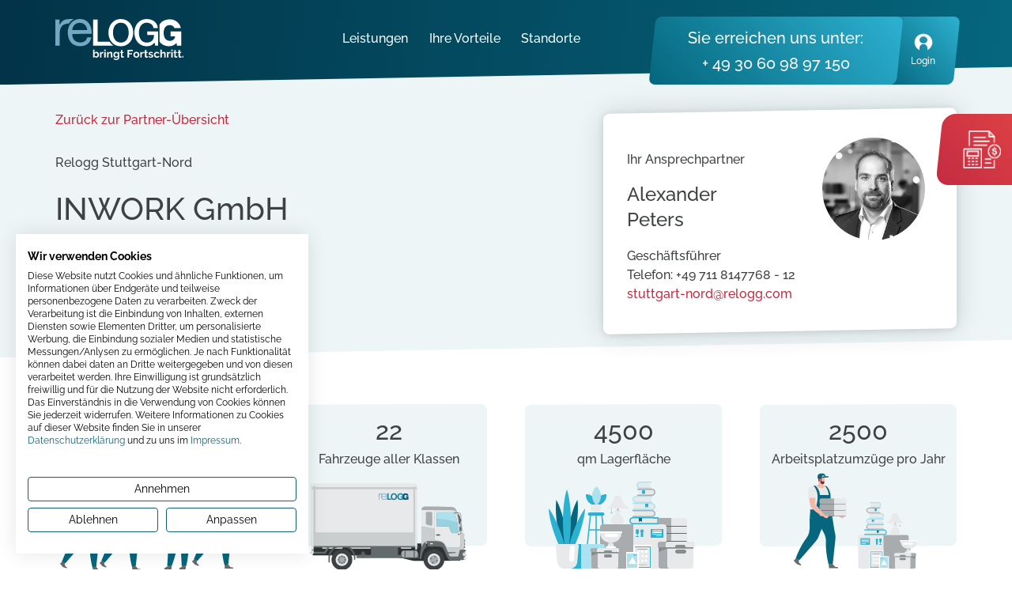

--- FILE ---
content_type: image/svg+xml
request_url: https://www.relogg.com/re-wGlobal/wGlobal/layout/images/pin-blue.svg
body_size: 171
content:
<?xml version="1.0" encoding="UTF-8" standalone="no"?><!DOCTYPE svg PUBLIC "-//W3C//DTD SVG 1.1//EN" "http://www.w3.org/Graphics/SVG/1.1/DTD/svg11.dtd"><svg width="100%" height="100%" viewBox="0 0 27 32" version="1.1" xmlns="http://www.w3.org/2000/svg" xmlns:xlink="http://www.w3.org/1999/xlink" xml:space="preserve" xmlns:serif="http://www.serif.com/" style="fill-rule:evenodd;clip-rule:evenodd;stroke-linejoin:round;stroke-miterlimit:2;"><path id="Rectangle-Copy-6" d="M3.875,3.873c5.169,-5.164 13.545,-5.164 18.714,0c5.163,5.159 5.167,13.526 0.009,18.689c-0.003,0.003 -0.006,0.006 -0.009,0.008l-9.357,9.349l-9.357,-9.349c-5.163,-5.158 -5.167,-13.525 -0.009,-18.688c0.003,-0.003 0.006,-0.006 0.009,-0.009Z" style="fill:#006a8c;"/></svg>

--- FILE ---
content_type: image/svg+xml
request_url: https://www.relogg.com/re-wGlobal/wGlobal/layout/images/optimized/login-ico.svg
body_size: 278
content:
<?xml version="1.0" encoding="UTF-8"?>
<svg width="32px" height="32px" viewBox="0 0 32 32" version="1.1" xmlns="http://www.w3.org/2000/svg" xmlns:xlink="http://www.w3.org/1999/xlink">
    <!-- Generator: Sketch 63.1 (92452) - https://sketch.com -->
    <title>1 Atoms / Icons / 32 / Avatar</title>
    <desc>Created with Sketch.</desc>
    <g id="1-Atoms-/-Icons-/-32-/-Avatar" stroke="none" stroke-width="1" fill="none" fill-rule="evenodd">
        <path d="M16,5 C22.627417,5 28,10.1887846 28,16.5894748 C28,21.1600333 25.2605205,25.1126412 21.2808571,26.9992947 L21.28,24.1873698 C21.28,21.2713063 18.9160635,18.9073698 16,18.9073698 C13.0839365,18.9073698 10.72,21.2713063 10.72,24.1873698 L10.72,24.1873698 L10.7191429,26.9992947 C6.73947949,25.1126412 4,21.1600333 4,16.5894748 C4,10.1887846 9.372583,5 16,5 Z M16,8.70863195 C13.0839365,8.70863195 10.72,10.7841458 10.72,13.3444219 C10.72,15.904698 13.0839365,17.9802118 16,17.9802118 C18.9160635,17.9802118 21.28,15.904698 21.28,13.3444219 C21.28,10.7841458 18.9160635,8.70863195 16,8.70863195 Z" id="Combined-Shape-Copy" fill="#ffffff"></path>
    </g>
</svg>

--- FILE ---
content_type: image/svg+xml
request_url: https://www.relogg.com/re-wGlobal/wGlobal/layout/images/employee.svg
body_size: 9632
content:
<?xml version="1.0" encoding="UTF-8"?>
<svg width="249px" height="211px" viewBox="0 0 249 211" version="1.1" xmlns="http://www.w3.org/2000/svg" xmlns:xlink="http://www.w3.org/1999/xlink">
    <!-- Generator: Sketch 63.1 (92452) - https://sketch.com -->
    <title>Illustration/Standorte/Mitarbeiter/Desktop</title>
    <desc>Created with Sketch.</desc>
    <defs>
        <path d="M7.97272123,0.821870694 L240.972721,0.027371944 C245.390974,0.0123062962 248.984888,3.58179435 248.999953,8.00004667 C248.999984,8.00913956 249,8.01823249 249,8.02732544 L249,171.178176 C249,175.585805 245.434882,179.1631 241.027279,179.178129 L8.02727877,179.972628 C3.60902646,179.987694 0.0151121561,176.418206 4.65083357e-05,171.999953 C1.55028011e-05,171.99086 -5.32795695e-15,171.981768 0,171.972675 L0,8.82182419 C1.236578e-15,4.41419547 3.56511814,0.836900029 7.97272123,0.821870694 Z" id="path-1"></path>
    </defs>
    <g id="Illustration/Standorte/Mitarbeiter/Desktop" stroke="none" stroke-width="1" fill="none" fill-rule="evenodd">
        <g id="Group-2-Copy-2">
            <mask id="mask-2" fill="white">
                <use xlink:href="#path-1"></use>
            </mask>
            <use id="Mask" fill="#EDF5F7" xlink:href="#path-1"></use>
        </g>
        <g id="Group-2-Copy-2" transform="translate(6.000000, 99.000000)">
            <path d="M5.88804369,103.211846 L6.11723301,101.832128 L2.69715049,100.047544 L-8.01947505e-15,102.99723 L3.06674272,106.400971 C3.41677184,106.78949 3.85378155,107.088257 4.34165534,107.272906 L8.14020874,108.71029 L8.75087864,107.630852 L7.12021845,106.366614 C6.16237864,105.624084 5.68880097,104.411609 5.88804369,103.211846" id="Fill-147" fill="#636A6B"></path>
            <polygon id="Fill-148" fill="#636A6B" points="41.0708617 106.945972 45.5252306 106.869691 48.6181578 110.256631 51.906415 110.672242 51.9833131 111.898945 41.283949 111.898945"></polygon>
            <path d="M40.2190087,47.2551481 L19.7921155,44.6299589 C17.6490524,52.5989102 19.1673,59.7448129 18.4774748,66.7448129 C18.117965,70.3943481 16.754266,73.8677102 14.5263291,76.7709318 C9.76120777,82.9805751 5.66454272,91.1344778 2.23994563,100.135191 L6.62509126,102.33024 L25.7894117,80.0764453 C27.1786932,78.4631913 28.2955961,76.6347156 29.0973825,74.6588237 C32.2041544,67.0037751 40.2190087,47.2551481 40.2190087,47.2551481" id="Fill-149" fill="#05667D"></path>
            <path d="M44.0086233,41.9455913 L25.8812981,50.0888994 C28.6121573,57.8738075 31.9428515,64.2435805 35.3239583,70.4013102 C37.0867447,73.6117751 37.9232932,77.2501102 37.7266087,80.9120562 C37.3058515,88.7446399 38.5326087,97.7966616 40.7904922,107.162586 L45.7333369,106.869721 L48.8659922,77.206521 C49.0999971,75.0853318 48.9878854,72.9423481 48.5335699,70.8576345 C46.7731913,62.7813751 44.0086233,41.9455913 44.0086233,41.9455913" id="Fill-150" fill="#05667D"></path>
            <path d="M37.9736306,38.4438205 L41.4198976,38.8949989 L43.6500917,36.9546745 L43.7810141,28.5360583 L36.5110626,28.5293989 C37.1763587,33.7596475 37.9736306,38.4438205 37.9736306,38.4438205" id="Fill-151" fill="#F2BAAD"></path>
            <path d="M35.358585,19.0403956 C35.4363859,21.9876605 35.8618083,24.6190551 36.3582597,28.5293686 L43.6131626,28.5360281 C43.6131626,28.5360281 43.8676335,21.6056497 43.7344539,19.6588172 C43.6292646,18.1212389 41.4189345,14.9439199 37.5504053,14.9439199 C35.0639345,14.9439199 35.3165995,17.4522659 35.358585,19.0403956" id="Fill-152" fill="#E7E9EA"></path>
            <polygon id="Fill-153" fill="#F2BAAD" points="53.6842951 48.9278529 54.657635 48.7447178 56.0392417 49.7427286 57.7326544 49.5981881 59.7679699 50.5461016 57.8405524 52.9639394 55.0958485 52.3206962 53.251499 50.9031394"></polygon>
            <path d="M42.5397049,34.7394053 L38.7652291,34.6794702 L37.9736757,38.443881 C41.5954087,44.040854 49.7065738,49.2381081 53.2514087,50.9031243 L54.6576951,48.7447026 L42.5397049,34.7394053 Z" id="Fill-154" fill="#F2BAAD"></path>
            <path d="M43.3554714,28.550694 L36.4757286,28.744121 C35.9997432,28.7575913 35.6030636,28.3804237 35.5898209,27.9016994 L35.5246607,25.5453102 C35.511418,25.0665859 35.8864277,24.6679264 36.3622626,24.6544562 L43.2420053,24.4608778 C43.7179908,24.4475589 44.1146704,24.8247264 44.1279131,25.3034508 L44.1930733,27.6598399 C44.2064665,28.1384129 43.8314568,28.5372237 43.3554714,28.550694" id="Fill-155" fill="#E7E9EA"></path>
            <path d="M39.2091913,15.4942789 C33.8780942,13.4189491 27.7975796,13.0947545 22.0416621,15.2578681 C20.8225796,15.7158572 20.0099583,16.8865599 19.9732398,18.1972626 C19.7532301,26.0737383 19.3273563,44.8049816 19.1816864,51.2688951 C19.1538466,52.4992302 20.136065,53.5078356 21.3571039,53.5078356 L42.9410796,53.5078356 C44.2054583,53.5078356 45.2031767,52.4265816 45.1112301,51.1555329 C44.6332883,44.5466248 43.144235,25.7689167 41.1314922,17.7056735 C40.880332,16.7000951 40.1689874,15.8679653 39.2091913,15.4942789" id="Fill-156" fill="#E7E9EA"></path>
            <path d="M36.433066,14.5452302 C33.318168,13.7541167 30.0305126,13.5523653 26.7562505,14.064387 C27.5216194,15.5878897 30.6426874,17.5155005 32.9196825,17.5155005 C34.9497311,17.5155005 36.433066,16.349187 36.433066,14.5452302" id="Fill-157" fill="#F2BAAD"></path>
            <polygon id="Fill-158" fill="#F2BAAD" points="34.1136942 9.87100102 34.6882476 15.0923199 28.6047233 14.1329037 30.3580291 8.12834156"></polygon>
            <path d="M35.6605039,11.0610464 C35.592635,12.0381708 34.5581981,12.8171762 32.8116641,11.9502356 L29.7566592,10.1172194 L29.0760136,5.50857075 L31.025101,2.11739238 L36.3765136,2.94937075 L35.6605039,11.0610464 Z" id="Fill-159" fill="#F2BAAD"></path>
            <path d="M35.9936636,7.05925616 L36.5311976,8.86427238 C36.6327752,9.20526697 36.3631053,9.54278048 36.0100665,9.51644535 L35.1866102,9.4549967 L35.9936636,7.05925616 Z" id="Fill-160" fill="#F2BAAD"></path>
            <path d="M31.2631388,1.27109616 C28.9552942,1.03105292 27.8495272,2.66958265 28.3173864,5.31232859 L29.0016437,8.52748535 C29.1733476,9.33358265 29.1211291,9.76357183 29.7566291,10.1171286 L30.7295175,7.83020967 L31.5075272,7.89983129 L31.1693864,11.0512691 L32.2244398,11.9796583 C33.9667602,13.3764799 35.3116485,12.7591178 35.6240563,11.6836151 L35.7969641,9.5135394 L32.4978718,9.20765832 L32.558668,5.21606913 L31.3738961,4.444934 L34.4054252,4.81438265 C35.4819981,4.92002589 36.2169689,4.71918265 36.6305029,4.10166913 C37.1662311,3.30192859 36.655935,2.21129075 35.7069738,2.07431778 L34.3696097,1.88119346 L31.2631388,1.27109616 Z" id="Fill-161" fill="#733039"></path>
            <path d="M31.4469117,7.14703994 C31.6222272,7.72066156 31.5042466,8.26598048 31.1835621,8.36511562 C30.8627272,8.46425075 30.4606301,8.07966697 30.2853146,7.5061967 C30.109999,6.93257508 30.2279796,6.38710481 30.5488146,6.28812102 C30.8696495,6.18883454 31.2715961,6.57341832 31.4469117,7.14703994" id="Fill-162" fill="#F2BAAD"></path>
            <path d="M19.3814859,42.4945275 C22.1722383,43.0324302 25.3628306,42.6761491 26.8588063,36.5898572 C29.8304422,24.5009708 26.5647578,17.8191113 22.9798937,14.9293599 C23.6475976,14.7108086 24.3189131,14.5247978 24.992185,14.3702681 C27.5322286,16.0346789 30.1222335,19.5302897 30.6844471,25.4234572 L41.0366413,25.4234572 C40.5788646,20.3224626 38.5172141,16.7328626 36.3017675,14.5582464 C37.0645782,14.7542464 37.8164034,14.9862681 38.5554374,15.2511329 C41.3022481,18.0343329 43.7632869,23.0098572 43.1411801,30.3675005 L43.1824131,30.3675005 C44.1345345,38.3441708 44.8159325,47.0723005 45.1113354,51.1556086 C45.2031316,52.4265059 44.2054131,53.5079113 42.941185,53.5079113 L21.3570587,53.5079113 C20.1360199,53.5079113 19.1539519,52.4993059 19.1816413,51.2689708 C19.2264859,49.2808194 19.297816,46.1310464 19.3814859,42.4945275" id="Fill-163" fill="#05667D"></path>
            <path d="M47.1364932,43.6057189 L47.1364932,50.615254 L60.3694301,50.615254 C61.2426971,50.615254 61.9505806,49.9032972 61.9505806,49.0251567 L61.9505806,45.1959675 C61.9505806,44.3176756 61.2426971,43.6057189 60.3694301,43.6057189 L47.1364932,43.6057189 Z" id="Fill-164" fill="#E7E9EA"></path>
            <path d="M30.2794005,45.1959524 L30.2794005,49.0251416 C30.2794005,49.9034335 30.987284,50.6153902 31.860551,50.6153902 L47.3068277,50.6153902 L47.3068277,43.6057037 L31.860551,43.6057037 C30.987284,43.6057037 30.2794005,44.3176605 30.2794005,45.1959524" id="Fill-165" fill="#A9ACAE"></path>
            <path d="M61.3767646,50.2508453 C61.103182,50.4784778 60.75225,50.6152994 60.369415,50.6152994 L31.860551,50.6152994 C31.477716,50.6152994 31.126784,50.4784778 30.8533519,50.2508453 L61.3767646,50.2508453 Z" id="Fill-166" fill="#636A6B"></path>
            <path d="M47.1364932,36.5959718 L47.1364932,43.6056583 L60.3694301,43.6056583 C61.2426971,43.6056583 61.9505806,42.8937016 61.9505806,42.015561 L61.9505806,38.1863718 C61.9505806,37.3079286 61.2426971,36.5959718 60.3694301,36.5959718 L47.1364932,36.5959718 Z" id="Fill-169" fill="#E7E9EA"></path>
            <path d="M30.2794005,38.1863416 L30.2794005,42.0155308 C30.2794005,42.8938226 30.987284,43.6057794 31.860551,43.6057794 L47.3068277,43.6057794 L47.3068277,36.5959416 L31.860551,36.5959416 C30.987284,36.5959416 30.2794005,37.3078983 30.2794005,38.1863416" id="Fill-170" fill="#A9ACAE"></path>
            <path d="M61.3767646,43.2412345 C61.103182,43.468867 60.75225,43.6056886 60.369415,43.6056886 L31.860551,43.6056886 C31.477716,43.6056886 31.126784,43.468867 30.8533519,43.2412345 L61.3767646,43.2412345 Z" id="Fill-171" fill="#636A6B"></path>
            <path d="M47.1364932,29.586361 L47.1364932,36.5958962 L60.3694301,36.5958962 C61.2426971,36.5958962 61.9505806,35.8839394 61.9505806,35.0057989 L61.9505806,31.1766097 C61.9505806,30.2983178 61.2426971,29.586361 60.3694301,29.586361 L47.1364932,29.586361 Z" id="Fill-174" fill="#E7E9EA"></path>
            <path d="M30.2794005,31.1765794 L30.2794005,35.0057686 C30.2794005,35.8840605 30.987284,36.5960172 31.860551,36.5960172 L47.3068277,36.5960172 L47.3068277,29.5863308 L31.860551,29.5863308 C30.987284,29.5863308 30.2794005,30.2982875 30.2794005,31.1765794" id="Fill-175" fill="#A9ACAE"></path>
            <path d="M61.3767646,36.2314875 C61.103182,36.4591199 60.75225,36.5959416 60.369415,36.5959416 L31.860551,36.5959416 C31.477716,36.5959416 31.126784,36.4591199 30.8533519,36.2314875 L61.3767646,36.2314875 Z" id="Fill-176" fill="#636A6B"></path>
            <path d="M19.405067,38.4438205 L22.8514845,38.8949989 L25.0815282,36.9546745 L25.212601,28.5360583 L17.942499,28.5293989 C18.6077951,33.7596475 19.405067,38.4438205 19.405067,38.4438205" id="Fill-179" fill="#F2BAAD"></path>
            <path d="M17.1454379,18.444601 C16.7218214,21.2052497 17.2932146,24.6191308 17.789666,28.5294443 L25.0447194,28.5361037 L25.2070932,18.0796929 C24.9735398,16.5561902 23.6105932,14.6482551 21.8560835,14.9438443 C19.4039233,15.3570335 17.386365,16.8744821 17.1454379,18.444601" id="Fill-180" fill="#E7E9EA"></path>
            <polygon id="Fill-181" fill="#F2BAAD" points="35.1157316 48.9278529 36.0890714 48.7447178 37.4706782 49.7427286 39.1640908 49.5981881 41.1994063 50.5461016 39.2719888 52.9639394 36.527285 52.3206962 34.6829354 50.9031394"></polygon>
            <path d="M23.9711413,34.7394053 L20.1966655,34.6794702 L19.4051121,38.443881 C23.0268451,44.040854 31.1380102,49.2381081 34.6828451,50.9031243 L36.0891316,48.7447026 L23.9711413,34.7394053 Z" id="Fill-182" fill="#F2BAAD"></path>
            <path d="M24.786983,28.550694 L17.9072403,28.744121 C17.4312549,28.7575913 17.0345752,28.3804237 17.0213325,27.9016994 L16.9560218,25.5453102 C16.9429296,25.0665859 17.3177888,24.6679264 17.7937743,24.6544562 L24.673517,24.4608778 C25.1495024,24.4475589 25.5460316,24.8247264 25.5594248,25.3034508 L25.624585,27.6598399 C25.6378277,28.1384129 25.262818,28.5372237 24.786983,28.550694" id="Fill-183" fill="#E7E9EA"></path>
            <path d="M37.2757995,4.90065292 L28.1693238,5.66028535 L28.0128189,3.76188535 C27.8642898,1.96065292 29.1956345,0.379333997 30.9865617,0.229950213 L33.607717,0.0113988617 C35.3984937,-0.138136273 36.9707655,1.20102048 37.1192947,3.00225292 L37.2757995,4.90065292 Z" id="Fill-184" fill="#05667D"></path>
            <path d="M40.1974141,4.6569167 L34.5657976,5.12671129 C34.1700209,5.15970589 33.82255,4.863814 33.7897442,4.46575994 C33.7569383,4.06770589 34.0511374,3.71823562 34.4469141,3.68524102 L40.0785306,3.21544643 C40.4743073,3.18245183 40.8217782,3.47834373 40.854584,3.87639778 C40.8873898,4.27445183 40.5931908,4.6239221 40.1974141,4.6569167" id="Fill-185" fill="#05667D"></path>
            <polygon id="Fill-186" fill="#FFFFFF" points="35.9566291 3.55925616 33.2623379 3.78401292 33.178668 2.76965616 35.8729592 2.5448994"></polygon>
        </g>
        <g id="Group" transform="translate(130.000000, 90.000000)">
            <path d="M30.873969,81.0533975 L38.3231188,81.0533975 L38.3231188,75.8561728 L30.873969,75.8561728 C30.2233434,75.8561728 29.6973184,76.6319756 29.6973184,77.5878382 L29.6973184,79.3206922 C29.6973184,80.276852 30.2233434,81.0533975 30.873969,81.0533975" id="Fill-189" fill="#C2C1C4"></path>
            <path d="M32.7522436,73.1169592 C32.7522436,73.258541 32.8513003,73.3729355 32.9735246,73.3729355 L36.7188168,73.3729355 C36.8422292,73.3729355 36.9405433,73.258541 36.9405433,73.1169592 L36.9405433,71.3402788 C36.9405433,71.2004798 36.8422292,71.0843025 36.7188168,71.0843025 L32.9735246,71.0843025 C32.8513003,71.0843025 32.7522436,71.2004798 32.7522436,71.3402788 L32.7522436,73.1169592 Z" id="Fill-255" fill="#CF3727"></path>
            <path d="M27.2382035,117.094457 L28.0352606,116.819316 C28.5516324,116.641187 29.051668,116.422352 29.5309122,116.164741 L30.8329057,114.54643 L34.8575466,114.54643 C34.8581406,115.384333 34.8673483,115.591432 34.8878428,115.797936 L35.0581846,117.527967 C35.1342221,118.299016 34.5468622,118.949727 33.7747549,118.949727 L27.6497267,118.949727 C26.5988648,118.949727 26.2375381,117.453536 27.2382035,117.094457" id="Fill-256" fill="#636A6B"></path>
            <path d="M31.2055043,5.05231675 L34.4846213,5.05231675 C35.4226151,5.05231675 36.2570969,5.6483567 36.5615439,6.5358798 L37.9661584,10.6304603 C38.3842161,11.8488361 39.1401358,12.9231045 40.1454049,13.7280259 L41.9067422,15.1380496 L38.3559991,15.1380496 C35.3917249,15.1380496 32.8368947,13.0510184 32.2443369,10.1455465 L31.2055043,5.05231675 Z" id="Fill-258" fill="#733039"></path>
            <path d="M8.25551706,117.094457 L9.05242565,116.819316 C9.56894598,116.641187 10.0689816,116.422352 10.5482257,116.164741 L12.3850065,114.54643 L16.944583,114.54643 C16.9453256,115.384333 16.9545332,115.591432 16.9748792,115.797936 L17.1453695,117.527967 C17.221407,118.299016 16.6340471,118.949727 15.8617913,118.949727 L8.6670403,118.949727 C7.61602984,118.949727 7.25470323,117.453536 8.25551706,117.094457" id="Fill-259" fill="#636A6B"></path>
            <path d="M25.6520197,1.70592087 L31.5170056,2.8712592 L32.7970196,6.65132911 C33.1616134,8.07754634 31.7567019,9.64430539 30.0372446,9.98511188 C25.2385659,10.9362205 23.1818407,5.46950015 23.8103381,3.39123423 C24.0527077,2.58898704 24.6385825,1.99086719 25.6520197,1.70592087" id="Fill-261" fill="#733039"></path>
            <path d="M21.4802344,40.2415973 C23.9726901,34.585606 26.3347533,26.9214712 27.2464607,19.3907471 C27.5036812,17.2665748 27.5709566,13.7818507 25.4545302,14.0914587 C23.2348887,14.4162202 19.4206876,18.1056659 18.9990656,20.1883888 C17.6985571,26.6129031 17.413565,31.73644 17.1045142,37.3685124 L21.4802344,40.2415973 Z" id="Fill-262" fill="#05667D"></path>
            <path d="M20.1772755,36.6032131 L6.92581136,36.6298061 C6.14791214,36.6311432 5.48421768,37.1934591 5.35471632,37.9607937 C5.23204645,38.6868274 5.62040202,39.4035015 6.29686841,39.6942418 C10.4957124,41.5000408 19.2529447,43.389333 21.4801602,40.2415527 L20.1772755,36.6032131 Z" id="Fill-263" fill="#05667D"></path>
            <path d="M6.37941067,36.9181843 C6.90944548,37.1120607 7.18211118,37.6990382 6.9886017,38.2292642 C6.84187309,38.6306849 6.46109157,38.8985463 6.03397471,38.9007748 L5.0016766,38.9059746 L4.48263159,36.2246862 L6.37941067,36.9181843 Z" id="Fill-264" fill="#B3680A"></path>
            <path d="M6.91645518,37.3811552 L4.82646364,34.2861153 C4.47211703,34.475089 4.3181114,34.9017657 4.46959235,35.2736221 L5.38961634,37.5312051 L6.91645518,37.3811552 Z" id="Fill-265" fill="#B3680A"></path>
            <path d="M11.5339212,114.858876 L13.3707019,82.1777024 L19.9050257,44.6687835 L34.7118427,48.7403366 C33.8939941,54.2470207 29.021654,67.2686812 24.9863204,82.3276038 C24.1460466,95.6374789 19.3461798,108.9995 17.2581189,114.858876 L11.5339212,114.858876 Z" id="Fill-266" fill="#05667D"></path>
            <path d="M26.5268371,48.7479134 L41.4655317,48.7479134 C42.3377352,58.8291893 38.8955534,101.417967 35.5732198,114.680599 L29.8490221,114.680599 L26.5268371,48.7479134 Z" id="Fill-267" fill="#05667D"></path>
            <path d="M20.1371034,23.1220285 C20.3277912,19.8934292 21.0655925,15.2332644 26.3103975,13.8174467 C29.1641798,13.1050809 34.0611727,13.1866427 37.1019299,14.246649 C39.5189421,15.0893056 40.8331136,17.4233993 40.8414302,20.0829973 C40.8552417,24.5547825 41.7218018,42.4517289 42.091148,55.1508562 L17.7481597,55.1508562 C18.395221,45.3429386 19.8051819,28.7387988 20.1371034,23.1220285" id="Fill-268" fill="#E7E9EA"></path>
            <path d="M18.5645381,43.9559869 L41.7044409,43.9559869 C41.6521651,42.5863727 41.5987012,41.2160156 41.5452374,39.8611093 L18.881757,39.8611093 C18.7757203,41.2221068 18.6690896,42.5949894 18.5645381,43.9559869" id="Path" fill="#05667D"></path>
            <path d="M18.0832148,50.3583652 L41.9380483,50.3583652 C41.8918614,49.0157897 41.8425559,47.645284 41.7913197,46.263339 L18.3882558,46.263339 C18.2820707,47.6654888 18.1793012,49.0391143 18.0832148,50.3583652" id="Path" fill="#05667D"></path>
            <path d="M40.841445,20.0829824 C40.8552565,24.5547677 41.7218166,42.451714 42.0911628,55.1508413 L33.1288371,55.1508413 C33.7760469,45.3429237 35.866484,29.1926478 36.1984055,23.5760261 C36.3461736,21.0745005 40.8353561,18.1304019 40.841445,20.0829824" id="Fill-270" fill="#05667D"></path>
            <polygon id="Fill-271" fill="#2DB1D1" points="23.5321181 55.1692633 26.3659999 20.5398176 25.9137847 20.5028251 23.0799029 55.1322708"></polygon>
            <path d="M39.5944746,21.5042079 L20.2840696,21.5042079 C20.6733162,18.5027634 21.8936289,15.0097197 26.3104866,13.8173427 C29.1642689,13.1051255 34.0611132,13.1866873 37.102019,14.2466935 C39.5188827,15.0892016 40.8332027,17.4232953 40.8413707,20.0830418 C40.8437469,20.8390855 40.8706274,21.9799108 40.9151806,23.4137048 L38.8908308,23.4137048 L39.5944746,21.5042079 Z" id="Fill-272" fill="#05667D"></path>
            <path d="M29.4973487,11.2355775 L27.0527136,11.4928909 C25.765571,11.6285301 24.6854525,12.22561 24.4077374,12.9549121 L23.4470215,15.480208 L31.3011601,13.6469246 L30.3996999,11.5494939 C30.3025739,11.323379 29.9216439,11.1908597 29.4973487,11.2355775" id="Fill-273" fill="#ACE2EF"></path>
            <path d="M7.526166,40.6359315 L20.5450624,40.6359315 C21.1953909,40.6359315 21.5997856,40.1085282 21.4484531,39.4579652 L16.312952,17.3842823 C16.1616196,16.7338678 15.5118851,16.2064646 14.8617051,16.2064646 L1.84266026,16.2064646 C1.19262878,16.2064646 0.788085543,16.7338678 0.939269469,17.3842823 L6.07491912,39.4579652 C6.22610304,40.1085282 6.8758375,40.6359315 7.526166,40.6359315" id="Fill-274" fill="#636A6B"></path>
            <path d="M6.61857236,40.6359315 L19.6374687,40.6359315 C20.2877972,40.6359315 20.6923405,40.1085282 20.5408595,39.4579652 L15.4055069,17.3842823 C15.2540259,16.7338678 14.6042915,16.2064646 13.95426,16.2064646 L0.935066615,16.2064646 C0.285035138,16.2064646 -0.119508098,16.7338678 0.0316758278,17.3842823 L5.16732548,39.4579652 C5.3185094,40.1085282 5.96839237,40.6359315 6.61857236,40.6359315" id="Fill-275" fill="#E7E9EA"></path>
            <path d="M5.79436749,34.8018711 C5.6948653,34.5977437 5.44566429,34.517519 5.24606587,34.6253767 L3.7134351,35.4525827 C3.65343677,37.1857337 4.0606532,38.5494054 4.95676696,39.5577113 C6.37296531,39.5577113 5.19913647,35.7342606 5.19913647,35.7342606 L5.70496403,35.2711857 C5.83535645,35.15174 5.87174158,34.9606863 5.79436749,34.8018711" id="Fill-276" fill="#F2BAAD"></path>
            <polygon id="Fill-277" fill="#F2BAAD" points="27.8499489 9.68196644 27.629856 15.6288466 31.8315216 13.4948691 31.8315216 6.31178541"></polygon>
            <path d="M27.4688109,11.4479799 C28.4648724,11.4016279 29.5993459,10.8714019 30.2936336,10.4912259 C30.7238692,10.2557515 31.0560877,9.88270651 31.2394984,9.42765408 C31.9519044,7.65810476 33.4564667,2.96510726 29.8445371,1.98829702 C29.0449553,1.77213598 27.9182044,2.07713847 26.9521421,2.45924584 C25.7123745,2.94921088 24.9410097,4.18690002 25.0225421,5.51773897 C25.1150643,7.02923211 25.3586219,8.55840439 25.7218792,10.1015417 C25.9110819,10.9046803 26.6448734,11.4863095 27.4688109,11.4479799" id="Fill-278" fill="#F2BAAD"></path>
            <path d="M26.1398923,8.8565135 L25.2457092,8.8565135 C24.9094809,8.8565135 24.6791408,8.51719265 24.8032957,8.20461338 L25.4702574,6.52435121 L26.1398923,6.52435121 L26.1398923,8.8565135 Z" id="Fill-279" fill="#F2BAAD"></path>
            <path d="M28.1980135,4.04022249 C25.3573002,4.04022249 24.4899975,1.00594534 25.4611092,0.774333604 L27.6941166,0.253318622 C29.7873753,-0.258782501 34.4378404,-0.535706346 34.4378404,5.02564946 L34.4378404,5.06353335 C34.4338306,7.04538104 34.3647731,8.49239727 32.5868027,9.36625246 C31.2516912,10.0223124 29.6752497,9.09125995 29.617182,7.60413136 C29.5603024,6.15236107 29.3388729,5.03916881 28.1980135,4.04022249" id="Fill-280" fill="#733039"></path>
            <path d="M33.9577349,11.583842 L31.5130998,11.8411553 C30.2258087,11.9767945 29.1456902,12.5738744 28.8681236,13.3031766 L27.9074077,15.8284724 L35.7615463,13.995189 L34.8600861,11.8977583 C34.7629601,11.6716435 34.3820301,11.5391241 33.9577349,11.583842" id="Fill-281" fill="#ACE2EF"></path>
            <path d="M41.0919084,40.2865677 C42.8943831,34.3741545 44.1645954,29.7906488 44.1268737,22.2048074 C44.104003,17.6407637 40.5966251,15.9079098 38.4577735,15.9079098 C37.1412258,15.9079098 36.7271779,16.6204241 36.5560936,18.7383567 C36.0284349,25.2720658 36.0431375,32.3254528 36.4058007,37.9544054 L41.0919084,40.2865677 Z" id="Fill-282" fill="#ACE2EF"></path>
            <path d="M40.9425363,38.7534882 L28.4483283,27.2260874 C27.6707261,26.4832659 26.4068998,26.5576966 25.7270177,27.4360088 C25.2764361,28.0180837 25.2443578,28.8216679 25.5935065,29.469854 C27.5231065,33.0509963 31.5989835,38.5224707 35.7385717,41.7250712 C37.3632791,42.9820737 39.7266789,42.5181074 40.7989264,40.7654944 L41.0919381,40.2865231 L40.9425363,38.7534882 Z" id="Fill-283" fill="#ACE2EF"></path>
            <path d="M40.9425363,38.7534882 L41.0919381,40.2865231 C40.8094706,40.7323646 40.1870622,40.8039726 39.8119241,40.4333046 L29.675621,30.4222996 C28.8951971,29.6515481 28.5358011,28.5509838 28.7105983,27.4680986 L40.9425363,38.7534882 Z" id="Fill-284" fill="#05667D"></path>
            <path d="M41.0919084,40.2865677 L39.0803305,39.2853929 L40.5805859,26.0879809 C40.8621623,23.6097799 38.4916339,21.5041782 36.2007074,21.5041782 C36.2494189,20.5166713 36.3114964,19.5367412 36.389316,18.5718161 C36.5604004,16.453735 36.7968295,14.5041257 38.201741,14.7425714 C40.3104449,15.1004628 44.104003,17.6407637 44.1268737,22.2048074 C44.1645954,29.7906488 42.8943831,34.3741545 41.0919084,40.2865677" id="Fill-285" fill="#05667D"></path>
            <path d="M26.2476517,29.0899899 L23.1604106,28.1409612 L21.0095297,28.8225742 L21.0009161,28.1483894 C20.9908173,27.3607015 21.4445176,26.6409075 22.1594483,26.3105005 L23.3056541,25.7808688 L21.3297188,25.6831135 C21.0589837,25.6698913 20.8463164,25.446302 20.8463164,25.1750236 L23.781928,25.2369749 C24.2189951,25.2461859 24.6437358,25.3831622 25.0040229,25.6306703 L27.1920315,27.1344381 C27.5778624,27.3996254 27.7532535,27.8802309 27.6289501,28.3317177 C27.4645487,28.9286491 26.839467,29.2719812 26.2476517,29.0899899" id="Fill-286" fill="#F2BAAD"></path>
            <path d="M27.5778624,9.43690963 C27.7657284,9.77311063 27.6432071,10.0824215 27.274752,10.1468984 C26.9062968,10.2112267 26.4286863,10.0066537 26.1615155,9.68441775 L27.5778624,9.43690963 Z" id="Fill-287" fill="#FFFFFF"></path>
        </g>
        <g id="Group-2" transform="translate(173.000000, 96.000000)">
            <path d="M5.88804369,103.211846 L6.11723301,101.832128 L2.69715049,100.047544 L-8.01947505e-15,102.99723 L3.06674272,106.400971 C3.41677184,106.78949 3.85378155,107.088257 4.34165534,107.272906 L8.14020874,108.71029 L8.75087864,107.630852 L7.12021845,106.366614 C6.16237864,105.624084 5.68880097,104.411609 5.88804369,103.211846" id="Fill-147" fill="#636A6B"></path>
            <polygon id="Fill-148" fill="#636A6B" points="41.0708617 106.945972 45.5252306 106.869691 48.6181578 110.256631 51.906415 110.672242 51.9833131 111.898945 41.283949 111.898945"></polygon>
            <path d="M40.2190087,47.2551481 L19.7921155,44.6299589 C17.6490524,52.5989102 19.1673,59.7448129 18.4774748,66.7448129 C18.117965,70.3943481 16.754266,73.8677102 14.5263291,76.7709318 C9.76120777,82.9805751 5.66454272,91.1344778 2.23994563,100.135191 L6.62509126,102.33024 L25.7894117,80.0764453 C27.1786932,78.4631913 28.2955961,76.6347156 29.0973825,74.6588237 C32.2041544,67.0037751 40.2190087,47.2551481 40.2190087,47.2551481" id="Fill-149" fill="#05667D"></path>
            <path d="M44.0086233,41.9455913 L25.8812981,50.0888994 C28.6121573,57.8738075 31.9428515,64.2435805 35.3239583,70.4013102 C37.0867447,73.6117751 37.9232932,77.2501102 37.7266087,80.9120562 C37.3058515,88.7446399 38.5326087,97.7966616 40.7904922,107.162586 L45.7333369,106.869721 L48.8659922,77.206521 C49.0999971,75.0853318 48.9878854,72.9423481 48.5335699,70.8576345 C46.7731913,62.7813751 44.0086233,41.9455913 44.0086233,41.9455913" id="Fill-150" fill="#05667D"></path>
            <path d="M37.9736306,38.4438205 L41.4198976,38.8949989 L43.6500917,36.9546745 L43.7810141,28.5360583 L36.5110626,28.5293989 C37.1763587,33.7596475 37.9736306,38.4438205 37.9736306,38.4438205" id="Fill-151" fill="#F2BAAD"></path>
            <path d="M35.358585,19.0403956 C35.4363859,21.9876605 35.8618083,24.6190551 36.3582597,28.5293686 L43.6131626,28.5360281 C43.6131626,28.5360281 43.8676335,21.6056497 43.7344539,19.6588172 C43.6292646,18.1212389 41.4189345,14.9439199 37.5504053,14.9439199 C35.0639345,14.9439199 35.3165995,17.4522659 35.358585,19.0403956" id="Fill-152" fill="#E7E9EA"></path>
            <polygon id="Fill-153" fill="#F2BAAD" points="53.6842951 48.9278529 54.657635 48.7447178 56.0392417 49.7427286 57.7326544 49.5981881 59.7679699 50.5461016 57.8405524 52.9639394 55.0958485 52.3206962 53.251499 50.9031394"></polygon>
            <path d="M42.5397049,34.7394053 L38.7652291,34.6794702 L37.9736757,38.443881 C41.5954087,44.040854 49.7065738,49.2381081 53.2514087,50.9031243 L54.6576951,48.7447026 L42.5397049,34.7394053 Z" id="Fill-154" fill="#F2BAAD"></path>
            <path d="M43.3554714,28.550694 L36.4757286,28.744121 C35.9997432,28.7575913 35.6030636,28.3804237 35.5898209,27.9016994 L35.5246607,25.5453102 C35.511418,25.0665859 35.8864277,24.6679264 36.3622626,24.6544562 L43.2420053,24.4608778 C43.7179908,24.4475589 44.1146704,24.8247264 44.1279131,25.3034508 L44.1930733,27.6598399 C44.2064665,28.1384129 43.8314568,28.5372237 43.3554714,28.550694" id="Fill-155" fill="#E7E9EA"></path>
            <path d="M39.2091913,15.4942789 C33.8780942,13.4189491 27.7975796,13.0947545 22.0416621,15.2578681 C20.8225796,15.7158572 20.0099583,16.8865599 19.9732398,18.1972626 C19.7532301,26.0737383 19.3273563,44.8049816 19.1816864,51.2688951 C19.1538466,52.4992302 20.136065,53.5078356 21.3571039,53.5078356 L42.9410796,53.5078356 C44.2054583,53.5078356 45.2031767,52.4265816 45.1112301,51.1555329 C44.6332883,44.5466248 43.144235,25.7689167 41.1314922,17.7056735 C40.880332,16.7000951 40.1689874,15.8679653 39.2091913,15.4942789" id="Fill-156" fill="#E7E9EA"></path>
            <path d="M36.433066,14.5452302 C33.318168,13.7541167 30.0305126,13.5523653 26.7562505,14.064387 C27.5216194,15.5878897 30.6426874,17.5155005 32.9196825,17.5155005 C34.9497311,17.5155005 36.433066,16.349187 36.433066,14.5452302" id="Fill-157" fill="#F2BAAD"></path>
            <polygon id="Fill-158" fill="#F2BAAD" points="34.1136942 9.87100102 34.6882476 15.0923199 28.6047233 14.1329037 30.3580291 8.12834156"></polygon>
            <path d="M35.6605039,11.0610464 C35.592635,12.0381708 34.5581981,12.8171762 32.8116641,11.9502356 L29.7566592,10.1172194 L29.0760136,5.50857075 L31.025101,2.11739238 L36.3765136,2.94937075 L35.6605039,11.0610464 Z" id="Fill-159" fill="#F2BAAD"></path>
            <path d="M35.9936636,7.05925616 L36.5311976,8.86427238 C36.6327752,9.20526697 36.3631053,9.54278048 36.0100665,9.51644535 L35.1866102,9.4549967 L35.9936636,7.05925616 Z" id="Fill-160" fill="#F2BAAD"></path>
            <path d="M31.2631388,1.27109616 C28.9552942,1.03105292 27.8495272,2.66958265 28.3173864,5.31232859 L29.0016437,8.52748535 C29.1733476,9.33358265 29.1211291,9.76357183 29.7566291,10.1171286 L30.7295175,7.83020967 L31.5075272,7.89983129 L31.1693864,11.0512691 L32.2244398,11.9796583 C33.9667602,13.3764799 35.3116485,12.7591178 35.6240563,11.6836151 L35.7969641,9.5135394 L32.4978718,9.20765832 L32.558668,5.21606913 L31.3738961,4.444934 L34.4054252,4.81438265 C35.4819981,4.92002589 36.2169689,4.71918265 36.6305029,4.10166913 C37.1662311,3.30192859 36.655935,2.21129075 35.7069738,2.07431778 L34.3696097,1.88119346 L31.2631388,1.27109616 Z" id="Fill-161" fill="#733039"></path>
            <path d="M31.4469117,7.14703994 C31.6222272,7.72066156 31.5042466,8.26598048 31.1835621,8.36511562 C30.8627272,8.46425075 30.4606301,8.07966697 30.2853146,7.5061967 C30.109999,6.93257508 30.2279796,6.38710481 30.5488146,6.28812102 C30.8696495,6.18883454 31.2715961,6.57341832 31.4469117,7.14703994" id="Fill-162" fill="#F2BAAD"></path>
            <path d="M19.3814859,42.4945275 C22.1722383,43.0324302 25.3628306,42.6761491 26.8588063,36.5898572 C29.8304422,24.5009708 26.5647578,17.8191113 22.9798937,14.9293599 C23.6475976,14.7108086 24.3189131,14.5247978 24.992185,14.3702681 C27.5322286,16.0346789 30.1222335,19.5302897 30.6844471,25.4234572 L41.0366413,25.4234572 C40.5788646,20.3224626 38.5172141,16.7328626 36.3017675,14.5582464 C37.0645782,14.7542464 37.8164034,14.9862681 38.5554374,15.2511329 C41.3022481,18.0343329 43.7632869,23.0098572 43.1411801,30.3675005 L43.1824131,30.3675005 C44.1345345,38.3441708 44.8159325,47.0723005 45.1113354,51.1556086 C45.2031316,52.4265059 44.2054131,53.5079113 42.941185,53.5079113 L21.3570587,53.5079113 C20.1360199,53.5079113 19.1539519,52.4993059 19.1816413,51.2689708 C19.2264859,49.2808194 19.297816,46.1310464 19.3814859,42.4945275" id="Fill-163" fill="#05667D"></path>
            <path d="M47.1364932,43.6057189 L47.1364932,50.615254 L60.3694301,50.615254 C61.2426971,50.615254 61.9505806,49.9032972 61.9505806,49.0251567 L61.9505806,45.1959675 C61.9505806,44.3176756 61.2426971,43.6057189 60.3694301,43.6057189 L47.1364932,43.6057189 Z" id="Fill-164" fill="#E7E9EA"></path>
            <path d="M30.2794005,45.1959524 L30.2794005,49.0251416 C30.2794005,49.9034335 30.987284,50.6153902 31.860551,50.6153902 L47.3068277,50.6153902 L47.3068277,43.6057037 L31.860551,43.6057037 C30.987284,43.6057037 30.2794005,44.3176605 30.2794005,45.1959524" id="Fill-165" fill="#A9ACAE"></path>
            <path d="M61.3767646,50.2508453 C61.103182,50.4784778 60.75225,50.6152994 60.369415,50.6152994 L31.860551,50.6152994 C31.477716,50.6152994 31.126784,50.4784778 30.8533519,50.2508453 L61.3767646,50.2508453 Z" id="Fill-166" fill="#636A6B"></path>
            <path d="M47.1364932,36.5959718 L47.1364932,43.6056583 L60.3694301,43.6056583 C61.2426971,43.6056583 61.9505806,42.8937016 61.9505806,42.015561 L61.9505806,38.1863718 C61.9505806,37.3079286 61.2426971,36.5959718 60.3694301,36.5959718 L47.1364932,36.5959718 Z" id="Fill-169" fill="#E7E9EA"></path>
            <path d="M30.2794005,38.1863416 L30.2794005,42.0155308 C30.2794005,42.8938226 30.987284,43.6057794 31.860551,43.6057794 L47.3068277,43.6057794 L47.3068277,36.5959416 L31.860551,36.5959416 C30.987284,36.5959416 30.2794005,37.3078983 30.2794005,38.1863416" id="Fill-170" fill="#A9ACAE"></path>
            <path d="M61.3767646,43.2412345 C61.103182,43.468867 60.75225,43.6056886 60.369415,43.6056886 L31.860551,43.6056886 C31.477716,43.6056886 31.126784,43.468867 30.8533519,43.2412345 L61.3767646,43.2412345 Z" id="Fill-171" fill="#636A6B"></path>
            <path d="M47.1364932,29.586361 L47.1364932,36.5958962 L60.3694301,36.5958962 C61.2426971,36.5958962 61.9505806,35.8839394 61.9505806,35.0057989 L61.9505806,31.1766097 C61.9505806,30.2983178 61.2426971,29.586361 60.3694301,29.586361 L47.1364932,29.586361 Z" id="Fill-174" fill="#E7E9EA"></path>
            <path d="M30.2794005,31.1765794 L30.2794005,35.0057686 C30.2794005,35.8840605 30.987284,36.5960172 31.860551,36.5960172 L47.3068277,36.5960172 L47.3068277,29.5863308 L31.860551,29.5863308 C30.987284,29.5863308 30.2794005,30.2982875 30.2794005,31.1765794" id="Fill-175" fill="#A9ACAE"></path>
            <path d="M61.3767646,36.2314875 C61.103182,36.4591199 60.75225,36.5959416 60.369415,36.5959416 L31.860551,36.5959416 C31.477716,36.5959416 31.126784,36.4591199 30.8533519,36.2314875 L61.3767646,36.2314875 Z" id="Fill-176" fill="#636A6B"></path>
            <path d="M19.405067,38.4438205 L22.8514845,38.8949989 L25.0815282,36.9546745 L25.212601,28.5360583 L17.942499,28.5293989 C18.6077951,33.7596475 19.405067,38.4438205 19.405067,38.4438205" id="Fill-179" fill="#F2BAAD"></path>
            <path d="M17.1454379,18.444601 C16.7218214,21.2052497 17.2932146,24.6191308 17.789666,28.5294443 L25.0447194,28.5361037 L25.2070932,18.0796929 C24.9735398,16.5561902 23.6105932,14.6482551 21.8560835,14.9438443 C19.4039233,15.3570335 17.386365,16.8744821 17.1454379,18.444601" id="Fill-180" fill="#E7E9EA"></path>
            <polygon id="Fill-181" fill="#F2BAAD" points="35.1157316 48.9278529 36.0890714 48.7447178 37.4706782 49.7427286 39.1640908 49.5981881 41.1994063 50.5461016 39.2719888 52.9639394 36.527285 52.3206962 34.6829354 50.9031394"></polygon>
            <path d="M23.9711413,34.7394053 L20.1966655,34.6794702 L19.4051121,38.443881 C23.0268451,44.040854 31.1380102,49.2381081 34.6828451,50.9031243 L36.0891316,48.7447026 L23.9711413,34.7394053 Z" id="Fill-182" fill="#F2BAAD"></path>
            <path d="M24.786983,28.550694 L17.9072403,28.744121 C17.4312549,28.7575913 17.0345752,28.3804237 17.0213325,27.9016994 L16.9560218,25.5453102 C16.9429296,25.0665859 17.3177888,24.6679264 17.7937743,24.6544562 L24.673517,24.4608778 C25.1495024,24.4475589 25.5460316,24.8247264 25.5594248,25.3034508 L25.624585,27.6598399 C25.6378277,28.1384129 25.262818,28.5372237 24.786983,28.550694" id="Fill-183" fill="#E7E9EA"></path>
            <path d="M37.2757995,4.90065292 L28.1693238,5.66028535 L28.0128189,3.76188535 C27.8642898,1.96065292 29.1956345,0.379333997 30.9865617,0.229950213 L33.607717,0.0113988617 C35.3984937,-0.138136273 36.9707655,1.20102048 37.1192947,3.00225292 L37.2757995,4.90065292 Z" id="Fill-184" fill="#05667D"></path>
            <path d="M40.1974141,4.6569167 L34.5657976,5.12671129 C34.1700209,5.15970589 33.82255,4.863814 33.7897442,4.46575994 C33.7569383,4.06770589 34.0511374,3.71823562 34.4469141,3.68524102 L40.0785306,3.21544643 C40.4743073,3.18245183 40.8217782,3.47834373 40.854584,3.87639778 C40.8873898,4.27445183 40.5931908,4.6239221 40.1974141,4.6569167" id="Fill-185" fill="#05667D"></path>
            <polygon id="Fill-186" fill="#FFFFFF" points="35.9566291 3.55925616 33.2623379 3.78401292 33.178668 2.76965616 35.8729592 2.5448994"></polygon>
        </g>
        <g id="Group-2-Copy" transform="translate(56.000000, 98.000000)">
            <path d="M5.88804369,103.211846 L6.11723301,101.832128 L2.69715049,100.047544 L-8.01947505e-15,102.99723 L3.06674272,106.400971 C3.41677184,106.78949 3.85378155,107.088257 4.34165534,107.272906 L8.14020874,108.71029 L8.75087864,107.630852 L7.12021845,106.366614 C6.16237864,105.624084 5.68880097,104.411609 5.88804369,103.211846" id="Fill-147" fill="#636A6B"></path>
            <polygon id="Fill-148" fill="#636A6B" points="41.0708617 106.945972 45.5252306 106.869691 48.6181578 110.256631 51.906415 110.672242 51.9833131 111.898945 41.283949 111.898945"></polygon>
            <path d="M40.2190087,47.2551481 L19.7921155,44.6299589 C17.6490524,52.5989102 19.1673,59.7448129 18.4774748,66.7448129 C18.117965,70.3943481 16.754266,73.8677102 14.5263291,76.7709318 C9.76120777,82.9805751 5.66454272,91.1344778 2.23994563,100.135191 L6.62509126,102.33024 L25.7894117,80.0764453 C27.1786932,78.4631913 28.2955961,76.6347156 29.0973825,74.6588237 C32.2041544,67.0037751 40.2190087,47.2551481 40.2190087,47.2551481" id="Fill-149" fill="#05667D"></path>
            <path d="M44.0086233,41.9455913 L25.8812981,50.0888994 C28.6121573,57.8738075 31.9428515,64.2435805 35.3239583,70.4013102 C37.0867447,73.6117751 37.9232932,77.2501102 37.7266087,80.9120562 C37.3058515,88.7446399 38.5326087,97.7966616 40.7904922,107.162586 L45.7333369,106.869721 L48.8659922,77.206521 C49.0999971,75.0853318 48.9878854,72.9423481 48.5335699,70.8576345 C46.7731913,62.7813751 44.0086233,41.9455913 44.0086233,41.9455913" id="Fill-150" fill="#05667D"></path>
            <path d="M37.9736306,38.4438205 L41.4198976,38.8949989 L43.6500917,36.9546745 L43.7810141,28.5360583 L36.5110626,28.5293989 C37.1763587,33.7596475 37.9736306,38.4438205 37.9736306,38.4438205" id="Fill-151" fill="#F2BAAD"></path>
            <path d="M35.358585,19.0403956 C35.4363859,21.9876605 35.8618083,24.6190551 36.3582597,28.5293686 L43.6131626,28.5360281 C43.6131626,28.5360281 43.8676335,21.6056497 43.7344539,19.6588172 C43.6292646,18.1212389 41.4189345,14.9439199 37.5504053,14.9439199 C35.0639345,14.9439199 35.3165995,17.4522659 35.358585,19.0403956" id="Fill-152" fill="#E7E9EA"></path>
            <polygon id="Fill-153" fill="#F2BAAD" points="53.6842951 48.9278529 54.657635 48.7447178 56.0392417 49.7427286 57.7326544 49.5981881 59.7679699 50.5461016 57.8405524 52.9639394 55.0958485 52.3206962 53.251499 50.9031394"></polygon>
            <path d="M42.5397049,34.7394053 L38.7652291,34.6794702 L37.9736757,38.443881 C41.5954087,44.040854 49.7065738,49.2381081 53.2514087,50.9031243 L54.6576951,48.7447026 L42.5397049,34.7394053 Z" id="Fill-154" fill="#F2BAAD"></path>
            <path d="M43.3554714,28.550694 L36.4757286,28.744121 C35.9997432,28.7575913 35.6030636,28.3804237 35.5898209,27.9016994 L35.5246607,25.5453102 C35.511418,25.0665859 35.8864277,24.6679264 36.3622626,24.6544562 L43.2420053,24.4608778 C43.7179908,24.4475589 44.1146704,24.8247264 44.1279131,25.3034508 L44.1930733,27.6598399 C44.2064665,28.1384129 43.8314568,28.5372237 43.3554714,28.550694" id="Fill-155" fill="#E7E9EA"></path>
            <path d="M39.2091913,15.4942789 C33.8780942,13.4189491 27.7975796,13.0947545 22.0416621,15.2578681 C20.8225796,15.7158572 20.0099583,16.8865599 19.9732398,18.1972626 C19.7532301,26.0737383 19.3273563,44.8049816 19.1816864,51.2688951 C19.1538466,52.4992302 20.136065,53.5078356 21.3571039,53.5078356 L42.9410796,53.5078356 C44.2054583,53.5078356 45.2031767,52.4265816 45.1112301,51.1555329 C44.6332883,44.5466248 43.144235,25.7689167 41.1314922,17.7056735 C40.880332,16.7000951 40.1689874,15.8679653 39.2091913,15.4942789" id="Fill-156" fill="#E7E9EA"></path>
            <path d="M36.433066,14.5452302 C33.318168,13.7541167 30.0305126,13.5523653 26.7562505,14.064387 C27.5216194,15.5878897 30.6426874,17.5155005 32.9196825,17.5155005 C34.9497311,17.5155005 36.433066,16.349187 36.433066,14.5452302" id="Fill-157" fill="#F2BAAD"></path>
            <polygon id="Fill-158" fill="#F2BAAD" points="34.1136942 9.87100102 34.6882476 15.0923199 28.6047233 14.1329037 30.3580291 8.12834156"></polygon>
            <path d="M35.6605039,11.0610464 C35.592635,12.0381708 34.5581981,12.8171762 32.8116641,11.9502356 L29.7566592,10.1172194 L29.0760136,5.50857075 L31.025101,2.11739238 L36.3765136,2.94937075 L35.6605039,11.0610464 Z" id="Fill-159" fill="#F2BAAD"></path>
            <path d="M35.9936636,7.05925616 L36.5311976,8.86427238 C36.6327752,9.20526697 36.3631053,9.54278048 36.0100665,9.51644535 L35.1866102,9.4549967 L35.9936636,7.05925616 Z" id="Fill-160" fill="#F2BAAD"></path>
            <path d="M31.2631388,1.27109616 C28.9552942,1.03105292 27.8495272,2.66958265 28.3173864,5.31232859 L29.0016437,8.52748535 C29.1733476,9.33358265 29.1211291,9.76357183 29.7566291,10.1171286 L30.7295175,7.83020967 L31.5075272,7.89983129 L31.1693864,11.0512691 L32.2244398,11.9796583 C33.9667602,13.3764799 35.3116485,12.7591178 35.6240563,11.6836151 L35.7969641,9.5135394 L32.4978718,9.20765832 L32.558668,5.21606913 L31.3738961,4.444934 L34.4054252,4.81438265 C35.4819981,4.92002589 36.2169689,4.71918265 36.6305029,4.10166913 C37.1662311,3.30192859 36.655935,2.21129075 35.7069738,2.07431778 L34.3696097,1.88119346 L31.2631388,1.27109616 Z" id="Fill-161" fill="#733039"></path>
            <path d="M31.4469117,7.14703994 C31.6222272,7.72066156 31.5042466,8.26598048 31.1835621,8.36511562 C30.8627272,8.46425075 30.4606301,8.07966697 30.2853146,7.5061967 C30.109999,6.93257508 30.2279796,6.38710481 30.5488146,6.28812102 C30.8696495,6.18883454 31.2715961,6.57341832 31.4469117,7.14703994" id="Fill-162" fill="#F2BAAD"></path>
            <path d="M19.3814859,42.4945275 C22.1722383,43.0324302 25.3628306,42.6761491 26.8588063,36.5898572 C29.8304422,24.5009708 26.5647578,17.8191113 22.9798937,14.9293599 C23.6475976,14.7108086 24.3189131,14.5247978 24.992185,14.3702681 C27.5322286,16.0346789 30.1222335,19.5302897 30.6844471,25.4234572 L41.0366413,25.4234572 C40.5788646,20.3224626 38.5172141,16.7328626 36.3017675,14.5582464 C37.0645782,14.7542464 37.8164034,14.9862681 38.5554374,15.2511329 C41.3022481,18.0343329 43.7632869,23.0098572 43.1411801,30.3675005 L43.1824131,30.3675005 C44.1345345,38.3441708 44.8159325,47.0723005 45.1113354,51.1556086 C45.2031316,52.4265059 44.2054131,53.5079113 42.941185,53.5079113 L21.3570587,53.5079113 C20.1360199,53.5079113 19.1539519,52.4993059 19.1816413,51.2689708 C19.2264859,49.2808194 19.297816,46.1310464 19.3814859,42.4945275" id="Fill-163" fill="#05667D"></path>
            <path d="M47.1364932,43.6057189 L47.1364932,50.615254 L60.3694301,50.615254 C61.2426971,50.615254 61.9505806,49.9032972 61.9505806,49.0251567 L61.9505806,45.1959675 C61.9505806,44.3176756 61.2426971,43.6057189 60.3694301,43.6057189 L47.1364932,43.6057189 Z" id="Fill-164" fill="#E7E9EA"></path>
            <path d="M30.2794005,45.1959524 L30.2794005,49.0251416 C30.2794005,49.9034335 30.987284,50.6153902 31.860551,50.6153902 L47.3068277,50.6153902 L47.3068277,43.6057037 L31.860551,43.6057037 C30.987284,43.6057037 30.2794005,44.3176605 30.2794005,45.1959524" id="Fill-165" fill="#A9ACAE"></path>
            <path d="M61.3767646,50.2508453 C61.103182,50.4784778 60.75225,50.6152994 60.369415,50.6152994 L31.860551,50.6152994 C31.477716,50.6152994 31.126784,50.4784778 30.8533519,50.2508453 L61.3767646,50.2508453 Z" id="Fill-166" fill="#636A6B"></path>
            <path d="M47.1364932,36.5959718 L47.1364932,43.6056583 L60.3694301,43.6056583 C61.2426971,43.6056583 61.9505806,42.8937016 61.9505806,42.015561 L61.9505806,38.1863718 C61.9505806,37.3079286 61.2426971,36.5959718 60.3694301,36.5959718 L47.1364932,36.5959718 Z" id="Fill-169" fill="#E7E9EA"></path>
            <path d="M30.2794005,38.1863416 L30.2794005,42.0155308 C30.2794005,42.8938226 30.987284,43.6057794 31.860551,43.6057794 L47.3068277,43.6057794 L47.3068277,36.5959416 L31.860551,36.5959416 C30.987284,36.5959416 30.2794005,37.3078983 30.2794005,38.1863416" id="Fill-170" fill="#A9ACAE"></path>
            <path d="M61.3767646,43.2412345 C61.103182,43.468867 60.75225,43.6056886 60.369415,43.6056886 L31.860551,43.6056886 C31.477716,43.6056886 31.126784,43.468867 30.8533519,43.2412345 L61.3767646,43.2412345 Z" id="Fill-171" fill="#636A6B"></path>
            <path d="M47.1364932,29.586361 L47.1364932,36.5958962 L60.3694301,36.5958962 C61.2426971,36.5958962 61.9505806,35.8839394 61.9505806,35.0057989 L61.9505806,31.1766097 C61.9505806,30.2983178 61.2426971,29.586361 60.3694301,29.586361 L47.1364932,29.586361 Z" id="Fill-174" fill="#E7E9EA"></path>
            <path d="M30.2794005,31.1765794 L30.2794005,35.0057686 C30.2794005,35.8840605 30.987284,36.5960172 31.860551,36.5960172 L47.3068277,36.5960172 L47.3068277,29.5863308 L31.860551,29.5863308 C30.987284,29.5863308 30.2794005,30.2982875 30.2794005,31.1765794" id="Fill-175" fill="#A9ACAE"></path>
            <path d="M61.3767646,36.2314875 C61.103182,36.4591199 60.75225,36.5959416 60.369415,36.5959416 L31.860551,36.5959416 C31.477716,36.5959416 31.126784,36.4591199 30.8533519,36.2314875 L61.3767646,36.2314875 Z" id="Fill-176" fill="#636A6B"></path>
            <path d="M19.405067,38.4438205 L22.8514845,38.8949989 L25.0815282,36.9546745 L25.212601,28.5360583 L17.942499,28.5293989 C18.6077951,33.7596475 19.405067,38.4438205 19.405067,38.4438205" id="Fill-179" fill="#F2BAAD"></path>
            <path d="M17.1454379,18.444601 C16.7218214,21.2052497 17.2932146,24.6191308 17.789666,28.5294443 L25.0447194,28.5361037 L25.2070932,18.0796929 C24.9735398,16.5561902 23.6105932,14.6482551 21.8560835,14.9438443 C19.4039233,15.3570335 17.386365,16.8744821 17.1454379,18.444601" id="Fill-180" fill="#E7E9EA"></path>
            <polygon id="Fill-181" fill="#F2BAAD" points="35.1157316 48.9278529 36.0890714 48.7447178 37.4706782 49.7427286 39.1640908 49.5981881 41.1994063 50.5461016 39.2719888 52.9639394 36.527285 52.3206962 34.6829354 50.9031394"></polygon>
            <path d="M23.9711413,34.7394053 L20.1966655,34.6794702 L19.4051121,38.443881 C23.0268451,44.040854 31.1380102,49.2381081 34.6828451,50.9031243 L36.0891316,48.7447026 L23.9711413,34.7394053 Z" id="Fill-182" fill="#F2BAAD"></path>
            <path d="M24.786983,28.550694 L17.9072403,28.744121 C17.4312549,28.7575913 17.0345752,28.3804237 17.0213325,27.9016994 L16.9560218,25.5453102 C16.9429296,25.0665859 17.3177888,24.6679264 17.7937743,24.6544562 L24.673517,24.4608778 C25.1495024,24.4475589 25.5460316,24.8247264 25.5594248,25.3034508 L25.624585,27.6598399 C25.6378277,28.1384129 25.262818,28.5372237 24.786983,28.550694" id="Fill-183" fill="#E7E9EA"></path>
            <path d="M37.2757995,4.90065292 L28.1693238,5.66028535 L28.0128189,3.76188535 C27.8642898,1.96065292 29.1956345,0.379333997 30.9865617,0.229950213 L33.607717,0.0113988617 C35.3984937,-0.138136273 36.9707655,1.20102048 37.1192947,3.00225292 L37.2757995,4.90065292 Z" id="Fill-184" fill="#05667D"></path>
            <path d="M40.1974141,4.6569167 L34.5657976,5.12671129 C34.1700209,5.15970589 33.82255,4.863814 33.7897442,4.46575994 C33.7569383,4.06770589 34.0511374,3.71823562 34.4469141,3.68524102 L40.0785306,3.21544643 C40.4743073,3.18245183 40.8217782,3.47834373 40.854584,3.87639778 C40.8873898,4.27445183 40.5931908,4.6239221 40.1974141,4.6569167" id="Fill-185" fill="#05667D"></path>
            <polygon id="Fill-186" fill="#FFFFFF" points="35.9566291 3.55925616 33.2623379 3.78401292 33.178668 2.76965616 35.8729592 2.5448994"></polygon>
        </g>
    </g>
</svg>

--- FILE ---
content_type: image/svg+xml
request_url: https://www.relogg.com/re-wGlobal/wGlobal/layout/images/vehicles.svg
body_size: 12009
content:
<?xml version="1.0" encoding="UTF-8"?>
<svg width="249px" height="210px" viewBox="0 0 249 210" version="1.1" xmlns="http://www.w3.org/2000/svg" xmlns:xlink="http://www.w3.org/1999/xlink">
    <!-- Generator: Sketch 63.1 (92452) - https://sketch.com -->
    <title>Illustration/Standorte/Fahrzeuge/Desktop</title>
    <desc>Created with Sketch.</desc>
    <defs>
        <path d="M7.97272123,0.821870694 L240.972721,0.027371944 C245.390974,0.0123062962 248.984888,3.58179435 248.999953,8.00004667 C248.999984,8.00913956 249,8.01823249 249,8.02732544 L249,171.178176 C249,175.585805 245.434882,179.1631 241.027279,179.178129 L8.02727877,179.972628 C3.60902646,179.987694 0.0151121561,176.418206 4.65083357e-05,171.999953 C1.55028011e-05,171.99086 -5.32795695e-15,171.981768 0,171.972675 L0,8.82182419 C1.236578e-15,4.41419547 3.56511814,0.836900029 7.97272123,0.821870694 Z" id="path-1"></path>
        <polygon id="path-3" points="0.0135172641 0.00574900116 7.96380759 0.00574900116 7.96380759 8.62425405 0.0135172641 8.62425405"></polygon>
        <polygon id="path-5" points="0 0.01078312 10.5770081 0.01078312 10.5770081 8.60853038 0 8.60853038"></polygon>
    </defs>
    <g id="Illustration/Standorte/Fahrzeuge/Desktop" stroke="none" stroke-width="1" fill="none" fill-rule="evenodd">
        <g id="Group">
            <mask id="mask-2" fill="white">
                <use xlink:href="#path-1"></use>
            </mask>
            <use id="Mask" fill="#EDF5F7" xlink:href="#path-1"></use>
        </g>
        <g id="Group" transform="translate(24.000000, 100.000000)">
            <path d="M1.69543546,4.89493201 L5.68763906,4.89493201 L5.68763906,1.49567367 L1.69543546,1.49567367 C1.34741189,1.49567367 1.06464771,2.00282838 1.06464771,2.62862866 L1.06464771,3.76150496 C1.06464771,4.38769863 1.34741189,4.89493201 1.69543546,4.89493201" id="Fill-190" fill="#E7E9EA"></path>
            <path d="M193.60277,82.1640116 L194.000816,71.2515386 C194.068245,70.2966625 194.409944,70.2966625 194.609085,70.2966625 L196.354594,70.2966625 C196.354594,70.2966625 196.36929,70.5823248 196.389016,71.0706615 C196.398446,71.3125708 197.133869,72.0149163 197.133869,72.115659 L197.133869,73.4796885 C197.133869,73.5801141 197.052845,73.6617546 196.953903,73.6617546 L196.463202,73.6617546 C196.47224,74.1670534 196.478448,74.7084959 196.480177,75.2679311 C196.48112,75.5319547 197.133869,76.1526598 197.133869,76.2531647 L197.133869,77.6174319 C197.133869,77.7181746 197.052845,77.7992602 196.953903,77.7992602 L196.452829,77.7992602 C196.43664,78.3738345 196.413456,78.9441286 196.381157,79.4946071 C196.367247,79.7374676 197.133869,80.2907995 197.133869,80.3912252 L197.133869,81.7552546 C197.133869,81.8556803 197.052845,81.9370037 196.953903,81.9370037 L196.14618,81.9370037 C196.073643,82.4201882 195.98759,82.852407 195.884797,83.2138443 L194.173159,83.2138443 C194.173159,83.2138443 193.541943,83.1644637 193.60277,82.1640116" id="Fill-197" fill="#636A6B"></path>
            <polygon id="Fill-188" fill="#CFCED2" points="5.68763906 61.0506799 136.219159 61.0506799 136.219159 4.35105068 5.68763906 4.35105068"></polygon>
            <path d="M2.1031837,89.1965389 L6.09555006,89.1965389 L6.09555006,86.4771323 L2.1031837,86.4771323 C1.75448143,86.4771323 1.47255871,86.8830649 1.47255871,87.3832125 L1.47255871,88.2899146 C1.47255871,88.7902176 1.75448143,89.1965389 2.1031837,89.1965389" id="Fill-189" fill="#C2C1C4"></path>
            <path d="M8.23947583,80.6161782 L9.82615646,78.2639437 L15.3602043,78.2639437 L16.9462524,82.7084443 L41.9759515,82.7084443 L43.5628694,78.2639437 L50.472225,78.2639437 L52.0585893,82.7084443 L77.4824874,82.7084443 L79.0685355,78.2639437 L85.9790772,78.2639437 L87.5652043,82.7084443 L106.344655,82.7084443 L107.930466,78.2639437 L114.841007,78.2639437 L116.427372,82.7084443 L128.835032,82.7084443 L131.608501,76.2793572 L149.273519,76.2793572 C149.38051,77.0991173 149.412695,77.1952288 149.412695,77.1946741 C189.994078,77.1938026 191.257571,83.071576 190.991398,98.0716963 L157.756033,98.1319938 L132.257012,98.170581 L102.194218,91.4710666 L4.59987639,91.3430236 L4.59987639,80.3448793 L8.23947583,80.6161782 Z" id="Fill-194" fill="#2C3031"></path>
            <path d="M142.070795,75.1262141 C142.057735,63.3119376 142.050454,38.4561132 142.328112,33.8596382 C142.353836,33.4308564 144.790786,33.6328315 144.876664,33.6282447 L182.701914,33.6282447 C184.876087,33.8096585 186.317488,35.3361757 186.879533,36.0345476 C193.381708,44.1179791 196.519691,67.2173953 194.474137,80.8416183 C193.324958,88.4929465 190.840121,96.1752749 190.840121,96.1752749 C190.840121,96.6764166 190.422763,97.0828183 189.907971,97.0828183 L177.986551,97.0828183 C168.613128,74.3270919 165.107573,75.0181092 142.070795,75.1262141" id="Fill-195" fill="#E7E9EA"></path>
            <path d="M192.926641,62.5209937 C195.018364,62.9233258 196.353061,62.2935783 196.317348,64.9848718 L196.317348,77.5953412 C196.353061,82.8057829 192.106422,97.2187886 189.957921,97.2187886 L178.152965,97.2187886 C170.579839,78.8136606 169.67687,76.0298807 154.892663,75.2136557 C144.283746,74.6275384 141.929913,83.6410911 141.929913,83.6410911 L141.929913,54.2521632 L192.926641,62.5209937 Z" id="Fill-196" fill="#CBCECF"></path>
            <polygon id="Fill-200" fill="#5A5A5A" points="66.8758422 86.6131026 69.6181798 86.6131026 71.9051916 91.4433613 71.9051916 92.2595542 68.56153 94.6353523 67.9327316 94.6353523 64.5627936 92.2232424 64.5627936 91.4784183"></polygon>
            <path d="M142.249637,32.4404253 C142.364341,31.0021834 144.427596,29.2976936 147.445639,29.3719351 C158.721682,29.3680855 170.002072,29.6553096 181.277957,30.1517454 C183.39386,30.3827189 184.796715,31.9482318 185.343122,32.6537222 C186.237594,33.8182526 187.344005,36.9872241 187.344005,36.9839308 L186.532458,36.9839308 C186.532458,36.9887168 185.208102,34.249953 181.126731,34.0943994 C168.168305,33.9063996 155.207509,33.8416642 142.249637,33.9313825 C142.249637,33.9313825 142.142126,33.7992405 142.249637,32.4404253" id="Fill-201" fill="#A9ACAE"></path>
            <path d="M148.72843,80.411912 C143.99266,83.4075366 142.76234,89.8071219 142.033332,95.707621 L139.754388,96.2669963 C140.483952,85.1172311 141.258483,78.9139415 146.818519,73.9678616 L148.72843,80.411912 Z" id="Fill-202" fill="#636A6B"></path>
            <path d="M56.8245061,95.3437279 C56.8245061,86.8821354 49.9397637,80.0229869 41.4475199,80.0229869 C32.955593,80.0229869 26.0718014,86.8821354 26.0718014,95.3437279 C26.0718014,95.8086505 25.9547107,100.346106 25.9547107,100.346106 L24.5228453,100.346106 C24.5228453,100.346106 24.4515451,94.8595453 24.4515451,93.8944953 C24.4515451,84.741281 32.2612088,77.5030902 41.4475199,77.5030902 C50.634148,77.5030902 58.4441286,84.741281 58.4441286,93.8944953 C58.4441286,94.8595453 58.3564294,95.8040724 58.1907754,96.7229458 L56.7589892,96.7229458 C56.7996302,96.2683635 56.8245061,95.8086505 56.8245061,95.3437279" id="Fill-203" fill="#5A5A5A"></path>
            <path d="M159.470087,71.9132656 C163.64425,72.0145763 166.693909,72.3653704 168.919179,73.7019283 C171.135905,75.0309787 172.521279,77.3419207 174.003817,80.6304079 L189.321346,80.6304079 C190.58028,80.6304079 190.791936,79.6605282 190.823902,79.2426415 C191.408308,71.6899396 191.203616,64.1871028 190.261333,56.6607954 C189.195064,48.1458003 187.303141,41.5635312 184.790019,37.6245063 L184.727195,37.524302 C184.256014,36.7753776 183.467469,35.5222706 180.113659,35.3879273 L159.501419,35.3522868 L159.470087,71.9132656 Z" id="Path" fill="#A9ACAE"></path>
            <path d="M173.499074,81.0948457 C170.312662,73.9576968 168.300441,72.7627906 159.14612,72.5725426 L158.790235,72.5648662 L158.790235,34.6724351 L180.20307,34.6724351 C183.95234,34.8215313 184.904668,36.215549 185.416515,37.0297217 L185.477268,37.126112 C191.039945,45.8472099 192.782618,64.3477988 191.629654,79.2502156 C191.551871,80.2460104 190.925963,81.3102596 189.400322,81.3102596 L173.594837,81.3102596 L173.499074,81.0948457 Z" id="Path" fill="#A9ACAE"></path>
            <path d="M159.062176,72.29052 L159.062176,35.0803461 L180.130721,35.0803461 C183.852522,35.1115625 184.64312,36.6139107 185.121446,37.3623909 C190.609775,45.9630608 192.37075,64.5426755 191.227655,79.3114346 C191.183623,79.8751519 190.860085,81.0383189 189.35775,81.0383189 L173.763332,81.0383189 C170.549292,73.8429411 168.410194,72.4843944 159.062176,72.29052" id="Fill-205" fill="#E7E9EA"></path>
            <path d="M175.446606,87.138456 L185.245194,87.138456 C185.445973,87.138456 185.608257,87.3015282 185.608257,87.502342 L185.608257,87.9255703 C185.608257,88.1264632 185.445973,88.288586 185.245194,88.288586 L176.155025,88.8714842 C176.423311,89.5255929 176.702109,90.2036759 176.99735,90.9129333 C177.235598,91.486495 177.613996,92.7496125 179.850868,92.6886879 L187.469181,92.6886879 C188.68777,92.7496125 188.789503,92.1451138 189.040873,90.9947464 L190.338508,85.4069311 C190.482848,84.7173753 190.868361,84.0144477 192.364483,84.0144477 L196.037956,84.0144477 C198.029308,84.0144477 198.450549,85.2200429 198.539556,85.9756663 L197.601584,86.1574906 C197.301206,86.1574906 197.057425,86.4013473 197.057425,86.701856 L197.057425,90.2882583 C197.057425,90.5887669 197.301206,90.8323862 197.601584,90.8323862 L198.563666,91.0141315 C198.862147,91.0362859 198.801755,92.0824484 198.563666,92.0981939 L197.474793,92.2790688 C197.271247,92.2790688 197.10596,92.4441982 197.10596,92.6484143 L197.10596,94.8458938 C197.10596,95.0504264 197.271247,95.2149228 197.474793,95.2149228 L198.518134,95.3973011 C198.164715,97.1012912 195.663036,97.1727391 191.440266,97.2187886 L179.128773,97.2187886 C177.069678,97.1685456 176.10238,96.8988157 174.102332,92.6886879 C167.442148,78.6659791 171.832023,80.1578408 149.998924,80.1608475 L148.320519,73.3363418 C170.067536,73.2144925 169.423619,72.3801419 175.446606,87.138456" id="Fill-206" fill="#636A6B"></path>
            <path d="M153.079481,77.1845017 C153.079481,77.2852675 153.160294,77.3671199 153.259823,77.3671199 L156.299023,77.3671199 C156.398317,77.3671199 156.478739,77.2852675 156.478739,77.1845017 L156.478739,75.9174584 C156.478739,75.8166925 156.398317,75.7354759 156.299023,75.7354759 L153.259823,75.7354759 C153.160294,75.7354759 153.079481,75.8166925 153.079481,75.9174584 L153.079481,77.1845017 Z" id="Fill-210" fill="#E7E9EA"></path>
            <path d="M144.64932,96.8105605 C144.64932,104.094431 150.554334,110 157.838363,110 C165.122075,110 171.027565,104.094431 171.027565,96.8105605 C171.027565,89.5266899 165.122075,83.6217553 157.838363,83.6217553 C150.554334,83.6217553 144.64932,89.5266899 144.64932,96.8105605" id="Fill-211" fill="#3E4243"></path>
            <path d="M149.952163,96.8104826 C149.952163,101.165089 153.483188,104.697157 157.838205,104.697157 C162.192749,104.697157 165.724722,101.165089 165.724722,96.8104826 C165.724722,92.4564297 162.192749,88.9245983 157.838205,88.9245983 C153.483188,88.9245983 149.952163,92.4564297 149.952163,96.8104826" id="Fill-212" fill="#E7E9EA"></path>
            <path d="M157.838126,99.2583436 C159.189856,99.2583436 160.285909,98.162599 160.285909,96.8107196 C160.285909,95.4592353 159.189856,94.3634116 157.838126,94.3634116 C156.486318,94.3634116 155.390977,95.4592353 155.390977,96.8107196 C155.390977,98.162599 156.486318,99.2583436 157.838126,99.2583436" id="Path" fill="#A9ACAE"></path>
            <path d="M157.906388,91.2360939 C161.023002,91.2360939 163.549197,93.7623505 163.549197,96.8785455 C163.549197,99.9956131 161.023002,102.521632 157.906388,102.521632 C154.789378,102.521632 152.263659,99.9956131 152.263659,96.8785455 C152.263659,93.7623505 154.789378,91.2360939 157.906388,91.2360939" id="Path" fill="#A9ACAE"></path>
            <path d="M158.454877,92.7768405 C158.25377,93.2617441 158.485205,93.8180682 158.970367,94.0185496 C159.456475,94.2202909 160.013084,93.9890207 160.213561,93.502621 C160.414274,93.017245 160.183076,92.4605272 159.696732,92.2603607 C159.211255,92.0595644 158.654803,92.2902046 158.454877,92.7768405" id="Fill-214" fill="#636A6B"></path>
            <path d="M155.463412,100.119002 C155.262397,100.604627 155.49421,101.161463 155.979971,101.362015 C156.465101,101.5617 157.021831,101.330979 157.222295,100.845983 C157.422838,100.360279 157.191655,99.8041524 156.706209,99.6028914 C156.220134,99.401788 155.664348,99.6327458 155.463412,100.119002" id="Fill-215" fill="#636A6B"></path>
            <path d="M153.804021,96.1948285 C154.290029,96.3949724 154.84613,96.1646731 155.04696,95.678958 C155.247081,95.1941879 155.016245,94.6373753 154.530631,94.4352631 C154.044938,94.2351192 153.488443,94.4676231 153.287692,94.9523933 C153.087177,95.4381083 153.318407,95.9952358 153.804021,96.1948285" id="Fill-216" fill="#636A6B"></path>
            <path d="M161.282608,99.1862839 C161.767656,99.3865087 162.32445,99.155171 162.525038,98.6695747 C162.726019,98.1839784 162.493851,97.6275708 162.00833,97.4272673 C161.522966,97.2264124 160.966881,97.4571198 160.765821,97.9430312 C160.565785,98.4289426 160.796772,98.98472 161.282608,99.1862839" id="Fill-217" fill="#636A6B"></path>
            <path d="M28.2587145,96.8105605 C28.2587145,104.094431 34.164565,110 41.4480747,110 C48.7319015,110 54.6369592,104.094431 54.6369592,96.8105605 C54.6369592,89.5266899 48.7319015,83.6217553 41.4480747,83.6217553 C34.164565,83.6217553 28.2587145,89.5266899 28.2587145,96.8105605" id="Fill-218" fill="#3E4243"></path>
            <path d="M33.5615575,96.8104826 C33.5615575,101.165089 37.0933099,104.697157 41.4482319,104.697157 C45.8031539,104.697157 49.3341162,101.165089 49.3341162,96.8104826 C49.3341162,92.4564297 45.8031539,88.9245983 41.4482319,88.9245983 C37.0933099,88.9245983 33.5615575,92.4564297 33.5615575,96.8104826" id="Fill-219" fill="#E7E9EA"></path>
            <path d="M41.447518,99.6662546 C43.0250449,99.6662546 44.3032138,98.388846 44.3032138,96.8107581 C44.3032138,95.2336267 43.0250449,93.9555006 41.447518,93.9555006 C39.8699912,93.9555006 38.5924598,95.2336267 38.5924598,96.8107581 C38.5924598,98.388846 39.8699912,99.6662546 41.447518,99.6662546" id="Path" fill="#A9ACAE"></path>
            <path d="M41.515822,91.3720643 C44.5573631,91.3720643 47.0226205,93.8370927 47.0226205,96.8784301 C47.0226205,99.9200821 44.5573631,102.385661 41.515822,102.385661 C38.4733367,102.385661 36.0090235,99.9200821 36.0090235,96.8784301 C36.0090235,93.8370927 38.4733367,91.3720643 41.515822,91.3720643" id="Path" fill="#A9ACAE"></path>
            <path d="M40.4960445,92.5296088 C40.4960445,93.090744 40.951278,93.5475896 41.5156621,93.5475896 C42.080286,93.5475896 42.5355995,93.090744 42.5355995,92.5296088 C42.5355995,91.9648802 42.080286,91.5080346 41.5156621,91.5080346 C40.951278,91.5080346 40.4960445,91.9648802 40.4960445,92.5296088" id="Fill-221" fill="#636A6B"></path>
            <path d="M40.4960445,101.093344 C40.4960445,101.657131 40.951278,102.113721 41.5156621,102.113721 C42.080286,102.113721 42.5355995,101.657131 42.5355995,101.093344 C42.5355995,100.530835 42.080286,100.074166 41.5156621,100.074166 C40.951278,100.074166 40.4960445,100.530835 40.4960445,101.093344" id="Fill-222" fill="#636A6B"></path>
            <path d="M45.7301436,95.8590853 C45.168042,95.8590853 44.7111248,96.314796 44.7111248,96.8782637 C44.7111248,97.4426101 45.168042,97.8986403 45.7301436,97.8986403 C46.2935231,97.8986403 46.7506799,97.4426101 46.7506799,96.8782637 C46.7506799,96.314796 46.2935231,95.8590853 45.7301436,95.8590853" id="Fill-223" fill="#636A6B"></path>
            <path d="M37.3013406,95.8590853 C36.7377299,95.8590853 36.2809642,96.314796 36.2809642,96.8782637 C36.2809642,97.4426101 36.7377299,97.8986403 37.3013406,97.8986403 C37.8639131,97.8986403 38.3205192,97.4426101 38.3205192,96.8782637 C38.3205192,96.314796 37.8639131,95.8590853 37.3013406,95.8590853" id="Fill-224" fill="#636A6B"></path>
            <path d="M43.6501881,93.1657243 C43.2518327,93.5651961 43.2518327,94.2099745 43.6501881,94.6079287 C44.0483838,95.007081 44.6934352,95.007081 45.0929886,94.6079287 C45.4903058,94.2099745 45.4903058,93.564637 45.0929886,93.1657243 C44.6934352,92.7684092 44.0483838,92.7684092 43.6501881,93.1657243" id="Fill-225" fill="#636A6B"></path>
            <path d="M37.8025901,99.0130915 C37.4055593,99.4115034 37.4052398,100.056677 37.8025901,100.456047 C38.202576,100.853341 38.8479208,100.853341 39.2449515,100.456047 C39.6442985,100.056677 39.6437394,99.4118228 39.2449515,99.0130915 C38.8479208,98.6149192 38.202576,98.6149192 37.8025901,99.0130915" id="Fill-226" fill="#636A6B"></path>
            <path d="M37.8025901,94.6079199 C38.202576,95.007084 38.8479208,95.007084 39.2449515,94.6079199 C39.6437394,94.2100339 39.6442985,93.5651567 39.2449515,93.1656731 C38.8479208,92.7684262 38.202576,92.7684262 37.8025901,93.1656731 C37.4052398,93.5645976 37.4055593,94.2100339 37.8025901,94.6079199" id="Fill-227" fill="#636A6B"></path>
            <path d="M43.6501881,100.456056 C44.0483838,100.853338 44.6934352,100.853338 45.0929886,100.456056 C45.4903058,100.056697 45.4903058,99.4115428 45.0929886,99.0131427 C44.6934352,98.6149022 44.0483838,98.6149022 43.6501881,99.0131427 C43.2518327,99.4118623 43.2518327,100.056697 43.6501881,100.456056" id="Fill-228" fill="#636A6B"></path>
            <path d="M187.081406,50.0625756 C186.065817,44.9652132 184.875184,41.4932818 183.333908,39.1376398 C182.304702,37.5651767 182.109153,37.3918418 179.629003,37.3918418 L162.562548,37.3918418 C162.206759,37.3918418 161.917553,37.6201269 161.917553,37.9013005 L161.917553,53.7908618 C161.917553,54.071084 162.206759,54.3003206 162.562548,54.3003206 L176.220035,54.3079327 C177.271725,54.3079327 177.997791,54.7627584 178.377884,55.6590886 L180.987001,61.8573576 L180.996977,61.8835243 C181.217306,62.5465739 181.506513,62.6823239 181.872435,62.6823239 L187.930263,62.6823239 C188.213216,62.6823239 188.46743,62.5044692 188.567738,62.2417709 C188.30537,57.7930268 187.80573,53.6957893 187.081406,50.0625756" id="Path" fill="#A9ACAE"></path>
            <path d="M179.557934,62.083593 L176.950562,55.920909 C176.68445,55.2961946 176.224838,55.0184824 175.45948,55.0184824 L162.475096,55.0103446 C161.717585,55.0103446 161.101731,54.4563422 161.101731,53.7775075 L161.101731,37.9451432 C161.101731,37.2653604 161.717585,36.7119901 162.475096,36.7119901 L179.563325,36.7119901 C182.19099,36.7119901 182.675255,36.9440359 183.881755,38.7798601 C185.477475,41.2073735 186.703079,44.7479481 187.739147,49.921929 C188.473987,53.5923134 188.980764,57.7322408 189.243943,62.2254909 L189.24759,62.287512 L189.229754,62.3474789 C189.056072,62.9449356 188.499116,63.3621755 187.875176,63.3621755 L181.809619,63.3621755 C181.049967,63.3621755 179.849571,62.9440665 179.557934,62.083593" id="Path" fill="#A9ACAE"></path>
            <path d="M192.047441,60.9147095 L194.272341,60.9147095 L194.278492,60.6215194 L192.539944,60.6215194 C191.638691,51.5799403 189.722622,43.2006018 187.256873,37.9353238 L188.163489,37.9353238 L187.836678,37.3918418 L186.392213,37.3918418 L186.582589,37.7825779 C189.133116,43.0223851 191.11622,51.3643454 192.023861,60.6692279 L192.047441,60.9147095 Z" id="Fill-230" fill="#A9ACAE"></path>
            <path d="M187.284679,49.6411769 C187.305305,49.7416319 187.325931,49.8405852 187.346399,49.9423047 C188.098096,53.7112229 188.589086,57.9052767 188.839679,62.2009709 C188.713711,62.6349584 188.312969,62.9542645 187.837389,62.9542645 L181.790618,62.9542645 C181.213489,62.9542645 180.136204,62.6634905 179.885611,61.9101178 L177.280433,55.7313081 C176.867441,54.758373 176.080182,54.6073349 175.460616,54.6073349 L162.515645,54.5991151 C161.960091,54.5991151 161.509642,54.2089927 161.509642,53.7286899 L161.509642,45.188675 L161.509642,45.0061805 C171.57466,45.9791946 180.130751,47.418285 187.284679,49.6411769" id="Fill-231" fill="#97D2E1"></path>
            <path d="M194.278492,60.6427689 L192.288121,60.6427689 C191.965886,57.3225729 191.491655,54.0032529 190.879234,50.8529048 C191.549724,51.1053276 192.206095,51.3669873 192.849296,51.6374859 C193.446883,54.5218742 193.927381,57.568068 194.278492,60.6427689" id="Fill-232" fill="#9DBDC7"></path>
            <path d="M161.509642,37.8563304 C161.509642,37.3745586 161.961128,36.9839308 162.517961,36.9839308 L179.592777,36.9839308 C182.185734,36.9839308 182.49829,37.2040697 183.603718,38.8915378 C185.314297,41.5022433 186.462735,45.3034413 187.344005,49.6291718 C180.17361,47.4020466 171.597826,45.9602156 161.509642,44.9853484 L161.509642,37.8563304 Z" id="Fill-233" fill="#ACE2EF"></path>
            <path d="M188.10369,37.5278121 C190.114993,40.8916191 191.746416,45.9604051 192.918789,51.6687268 C192.283855,51.3993527 191.635843,51.1387805 190.974049,50.8874069 C189.979126,45.7244946 188.61419,41.0194469 186.936094,37.5278121 L188.10369,37.5278121 Z" id="Fill-234" fill="#B0CAD1"></path>
            <path d="M165.180676,64.7090271 C165.189463,64.2686124 164.846208,63.9109479 164.415795,63.9103169 L162.335212,63.9060569 C161.904244,63.9057415 161.548403,64.2619072 161.539774,64.7014542 L161.509771,66.2298504 C161.502013,66.6708962 161.844396,67.0285607 162.275206,67.0288762 L164.355551,67.0333745 C164.786044,67.0343193 165.142598,66.6781537 165.151147,66.2377389 L165.180676,64.7090271 Z" id="Fill-235" fill="#A9ACAE"></path>
            <path d="M166.132633,65.3444723 C166.132948,65.2388248 166.065049,65.1535874 165.980393,65.153922 L160.306291,64.9938195 C160.221714,64.9943214 160.152392,65.0808972 160.152392,65.1868793 L160.149938,65.8899414 C160.149388,65.997011 160.217919,66.0821647 160.302655,66.0815822 L165.977705,65.8573187 C166.062203,65.8563149 166.131051,65.7705756 166.131683,65.6644262 L166.132633,65.3444723 Z" id="Fill-236" fill="#636A6B"></path>
            <path d="M184.231438,36.8479604 C184.581287,36.8479604 184.879042,37.0630736 185.001632,37.3664281 L189.223559,37.3664281 C190.886378,37.3664281 192.238937,38.7080609 192.238937,40.3573141 L192.238937,62.2542179 C192.238937,63.7620637 191.107185,65.0096092 189.641753,65.2132675 C189.506497,65.4845486 189.226586,65.6736712 188.899997,65.6736712 C188.441337,65.6736712 188.069662,65.3049059 188.069662,64.8499531 C188.069662,64.3950003 188.441337,64.0259189 188.899997,64.0259189 C189.291108,64.0259189 189.615148,64.2936451 189.704681,64.6541946 C190.835398,64.4322086 191.690904,63.4403025 191.690904,62.2542179 L191.690904,40.3573141 C191.690904,39.0078605 190.583765,37.9100173 189.223559,37.9100173 L185.022343,37.9100173 C184.918471,38.2479732 184.605822,38.4947647 184.231438,38.4947647 C183.772859,38.4947647 183.400865,38.1269474 183.400865,37.6716786 C183.400865,37.2167258 183.772859,36.8479604 184.231438,36.8479604" id="Fill-237" fill="#636A6B"></path>
            <path d="M188.115162,39.4788475 L189.100964,39.2956914 C189.25688,39.2666303 191.090377,41.63111 191.502195,45.2000015 C191.508131,45.2478296 191.511803,45.2942323 191.516568,45.3424563 L191.974786,45.3548884 C192.27576,45.3631237 192.515649,45.6181011 192.510806,45.924945 L192.478701,47.8227844 C192.473779,48.1287573 192.226079,48.3707483 191.924871,48.3631464 L191.550547,48.3530899 C191.334874,50.5347302 190.620285,51.5981126 190.509285,51.6181466 L189.59238,51.8046972 C189.37866,51.808271 189.213604,51.6685086 189.191264,51.0296398 C189.191264,51.0296398 188.987854,47.1014043 188.824127,45.658169 C188.657431,44.1869019 187.930969,40.1568339 187.930969,40.1568339 C187.81247,39.6626371 187.959715,39.5079877 188.115162,39.4788475" id="Fill-238" fill="#636A6B"></path>
            <path d="M189.804097,60.4382463 C189.804097,60.4382463 190.044817,59.2216517 190.071689,57.898627 C190.094284,56.7450638 190.022141,55.6350584 190.022141,55.6350584 C189.986876,55.1331913 189.962828,54.9316973 190.189265,54.9320148 L190.858406,54.9992594 C190.923287,55.0053797 191.31378,55.519408 191.595575,56.3062282 L192.03134,56.294067 C192.280775,56.2869928 192.485827,56.5311702 192.489539,56.8386175 L192.510843,58.7441864 C192.513909,59.0519516 192.314587,59.3070184 192.065556,59.3133772 L191.672318,59.3242666 C191.286827,60.4778297 190.519397,60.9227857 190.437731,60.9145988 L189.950562,60.8464008 C189.844123,60.8367037 189.758261,60.738063 189.804097,60.4382463" id="Fill-239" fill="#636A6B"></path>
            <path d="M154.045772,53.531499 C154.788741,53.7237969 155.390977,53.2181395 155.390977,52.4022268 L155.390977,38.053593 C155.390977,37.2376803 154.77108,36.5760198 154.006631,36.5760198 L149.161143,36.5760198 C148.396773,36.5760198 147.776638,37.2376803 147.776638,38.053593 L147.776638,50.4322088 C147.776638,51.2483602 148.379271,52.0657852 149.122399,52.2578443 L154.045772,53.531499 Z" id="Fill-240" fill="#ACE2EF"></path>
            <path d="M155.390977,44.4371411 L155.390977,52.3998294 C155.390977,53.2174664 154.788741,53.7241125 154.045772,53.5314083 L149.122399,52.2550619 C148.379271,52.0626768 147.776638,51.2434445 147.776638,50.4255683 L147.776638,44.1903585 C150.467524,44.2437988 153.021893,44.3280271 155.390977,44.4371411" id="Fill-241" fill="#97D2E1"></path>
            <path d="M149.140313,36.8479604 C148.463872,36.8479604 147.912608,37.4329367 147.912608,38.1521517 L147.912608,50.4762756 C147.912608,51.2164108 148.465075,51.9598743 149.143362,52.1331008 L154.109228,53.40084 C154.201106,53.4242169 154.291539,53.4363412 154.379324,53.4363412 C154.894799,53.4363412 155.255006,53.0258593 155.255006,52.4377133 L155.255006,38.1521517 C155.255006,37.4329367 154.704545,36.8479604 154.027622,36.8479604 L149.140313,36.8479604 Z" id="Path" fill="#A9ACAE"></path>
            <path d="M153.984499,53.662759 L149.10016,52.3933532 C148.29547,52.1843763 147.640667,51.295491 147.640667,50.412633 L147.640667,38.0784759 C147.640667,37.1749978 148.331383,36.4400494 149.180116,36.4400494 L153.987498,36.4400494 C154.836705,36.4400494 155.526947,37.1749978 155.526947,38.0784759 L155.526947,52.3756675 C155.526947,53.1474148 155.025269,53.7082818 154.333448,53.7082818 C154.219079,53.7082818 154.102026,53.693134 153.984499,53.662759 L153.984499,53.662759 Z" id="Path" fill="#A9ACAE"></path>
            <polygon id="Path" fill="#636A6B" points="80.4713226 90.9641533 110.248826 90.9641533 110.248826 80.6304079 80.4713226 80.6304079"></polygon>
            <path d="M59.8473688,91.0549982 L59.8473688,94.4088007 C59.8473688,94.6092791 60.0100678,94.7713226 60.210258,94.7713226 L138.167608,94.7713226 C138.368431,94.7713226 138.530655,94.6092791 138.530655,94.4088007 L138.530655,91.0549982 C138.530655,90.8542034 138.368431,90.6918435 138.167608,90.6918435 L112.493196,90.6918435 L112.493196,81.4165329 L138.455356,81.4165329 L136.458754,76.4153276 L4.19196539,76.4153276 L4.19196539,81.4165329 L78.233228,81.4165329 L78.233228,90.6918435 L60.210258,90.6918435 C60.0100678,90.6918435 59.8473688,90.8542034 59.8473688,91.0549982 L59.8473688,91.0549982 Z" id="Path" fill="#636A6B"></path>
            <path d="M21.1797754,88.6094579 L28.6666255,75.6271012 L26.4976651,74.3757726 L19.5245953,86.4663896 C19.4094118,86.6661438 19.1286075,86.8281129 18.8979242,86.8281129 L3.64808405,86.8281129 L3.64808405,89.3325093 L19.9277772,89.3325093 C20.3887484,89.3325093 20.9490922,89.0084128 21.1797754,88.6094579" id="Fill-244" fill="#636A6B"></path>
            <path d="M2.42435105,79.2707046 L136.35513,79.2707046 L136.35513,3.16595225 C136.35513,0.70248006 135.587398,-4.06430445e-13 133.493475,-4.06430445e-13 L2.42435105,-4.06430445e-13 L2.42435105,1.40670266 L2.42435105,79.2707046 Z" id="Fill-245" fill="#E7E9EA"></path>
            <path d="M2.42435105,79.2707046 L136.35513,79.2707046 L136.35513,62.9531876 C136.35513,62.424987 135.587398,62.2744129 133.493475,62.2744129 L2.42435105,62.2744129 L2.42435105,62.5757199 L2.42435105,79.2707046 Z" id="Fill-246" fill="#CBCECF"></path>
            <polygon id="Fill-248" fill="#E7E9EA" points="2.56032138 89.1965389 5.68763906 89.1965389 5.68763906 3.39925834 2.56032138 3.39925834"></polygon>
            <polygon id="Fill-249" fill="#CBCECF" points="131.868109 78.9987639 134.451545 78.9987639 134.451545 4.21508035 131.868109 4.21508035"></polygon>
            <polygon id="Fill-250" fill="#E7E9EA" points="134.315575 84.0296663 136.35513 84.0296663 136.35513 3.39925834 134.315575 3.39925834"></polygon>
            <polygon id="Fill-251" fill="#CBCECF" points="5.55166873 79.1347342 8.13510507 79.1347342 8.13510507 3.53522868 5.55166873 3.53522868"></polygon>
            <path d="M119.047644,93.68356 L135.17111,93.68356 C136.575471,93.68356 137.683964,91.1433782 137.714208,89.6518551 C137.745798,88.0969971 136.575471,85.2533993 135.17111,85.2533993 L119.047644,85.2533993 C117.643045,85.2533993 116.53471,87.7936608 116.504071,89.285184 C116.472877,90.8397225 117.643045,93.68356 119.047644,93.68356" id="Fill-252" fill="#A9ACAE"></path>
            <polygon id="Fill-253" fill="#636A6B" points="132.140049 93.68356 133.635723 93.68356 133.635723 85.2533993 132.140049 85.2533993"></polygon>
            <polygon id="Fill-254" fill="#636A6B" points="120.582571 93.68356 122.078245 93.68356 122.078245 85.2533993 120.582571 85.2533993"></polygon>
            <path d="M3.24017305,84.9805583 C3.24017305,85.0562621 3.29162598,85.1174289 3.35511287,85.1174289 L5.30052715,85.1174289 C5.36463117,85.1174289 5.41569839,85.0562621 5.41569839,84.9805583 L5.41569839,84.0305665 C5.41569839,83.955816 5.36463117,83.8936959 5.30052715,83.8936959 L3.35511287,83.8936959 C3.29162598,83.8936959 3.24017305,83.955816 3.24017305,84.0305665 L3.24017305,84.9805583 Z" id="Fill-255" fill="#CF3727"></path>
            <g id="1-Atoms-/-Logo-/-Bright" transform="translate(87.813721, 12.645241)">
                <g id="Group-9" transform="translate(-0.000000, 0.000000)">
                    <g id="Group-3" transform="translate(30.073714, 0.012969)">
                        <mask id="mask-4" fill="white">
                            <use xlink:href="#path-3"></use>
                        </mask>
                        <g id="Clip-2"></g>
                        <path d="M6.36217742,8.42840998 L7.96381321,8.42840998 L7.96381321,3.90021072 L4.59937497,3.90021072 L4.59937497,5.66318159 L5.71694935,5.66318159 C5.59029167,6.27373225 4.9910631,6.5734214 4.40336247,6.5734214 C2.85940384,6.5734214 2.54837389,5.22532554 2.54837389,4.45327136 C2.54837389,3.88870148 2.49071545,2.05673136 4.23068658,2.05673136 C4.82972801,2.05673136 5.33677045,2.4830969 5.42893787,3.08215705 L7.85996813,3.08215705 C7.49127975,1.14649156 6.16633335,0.00574900116 4.06931407,0.00574900116 C2.21419448,0.00574900116 0.0135172641,1.26165873 0.0135172641,4.39576264 C0.0135172641,6.73460677 1.51145769,8.62425405 3.94248796,8.62425405 C4.84123724,8.62425405 5.71694935,8.31324281 6.28150052,7.58733785 L6.36217742,8.42840998 Z" id="Fill-1" fill="#035578" mask="url(#mask-4)"></path>
                    </g>
                    <path d="M10.9955243,8.44137892 L17.0186323,8.43915193 C17.0186323,8.43915193 16.5689488,8.15351715 16.1476923,7.70430158 C15.7395356,7.26884094 15.5489503,6.94216592 15.5489503,6.94216592 L12.8044946,6.92043874 L12.8044946,0.214711719 L10.9955243,0.214711719 L10.9955243,8.44137892 Z M15.3967103,4.36254494 C15.3967103,6.73608519 16.8946694,8.63722298 19.4410353,8.63722298 C21.9874198,8.63722298 23.4852106,6.73608519 23.4852106,4.36254494 C23.4852106,1.91985573 21.9874198,0.0187179393 19.4410353,0.0187179393 C16.8946694,0.0187179393 15.3967103,1.91985573 15.3967103,4.36254494 L15.3967103,4.36254494 Z M17.2056994,4.36254494 C17.2056994,2.92226295 17.8164185,1.53965812 19.4410353,1.53965812 C21.0656708,1.53965812 21.6762215,2.92226295 21.6762215,4.36254494 C21.6762215,5.73367797 21.0656708,7.11626409 19.4410353,7.11626409 C17.8164185,7.11626409 17.2056994,5.73367797 17.2056994,4.36254494 L17.2056994,4.36254494 Z M30.1565596,8.44137892 L31.3086617,8.44137892 L31.3086617,3.99385655 L27.852056,3.99385655 L27.852056,5.34197113 L29.6725356,5.34197113 C29.568859,6.48254526 28.8891407,7.11626409 27.7138704,7.11626409 C26.0892536,7.11626409 25.4785345,5.73367797 25.4785345,4.36254494 C25.4785345,2.92226295 26.0892536,1.53965812 27.7138704,1.53965812 C28.5664518,1.53965812 29.2463385,2.01202315 29.4536918,2.92226295 L31.1819853,2.92226295 C30.9861412,1.05578385 29.3960147,0.0187179393 27.7138704,0.0187179393 C25.1675045,0.0187179393 23.6695641,1.91985573 23.6695641,4.36254494 C23.6695641,6.73608519 25.1675045,8.63722298 27.7138704,8.63722298 C28.5089243,8.63722298 29.3385059,8.32621175 29.9722248,7.50813937 L30.1565596,8.44137892 Z" id="Fill-4" fill="#1481A3"></path>
                    <g id="Group-8" transform="translate(0.000000, 0.069112)">
                        <mask id="mask-6" fill="white">
                            <use xlink:href="#path-5"></use>
                        </mask>
                        <g id="Clip-7"></g>
                        <path d="M0,8.37226739 L0.992020841,8.37226739 L0.992020841,4.04183975 C0.992020841,2.35698193 2.09700057,1.00856793 3.89208501,1.10298105 C3.89208501,1.10298105 3.96827051,0.923418339 4.35471866,0.569570312 C4.59480309,0.349753361 4.90998759,0.166691091 4.90998759,0.166691091 L4.01541157,0.136654805 C2.55100698,0.0737189627 1.44875952,0.845286569 0.944748781,2.15234219 L0.913271502,2.15234219 L0.913271502,0.246881423 L0,0.246881423 L0,8.37226739 Z M10.572866,4.57730906 C10.6516341,2.29404609 9.61232245,0.01078312 6.99836091,0.01078312 C4.41589537,0.01078312 3.32929298,2.16800598 3.32929298,4.30956505 C3.32929298,6.62432401 4.41589537,8.60853412 6.99836091,8.60853412 C9.04537587,8.60853412 10.1161648,7.53774523 10.5414074,5.69538873 L9.54936789,5.69538873 C9.23435182,6.92350787 8.446952,7.77384353 6.99836091,7.77384353 C5.09290014,7.77384353 4.33712732,6.02606858 4.32133254,4.57730906 L10.572866,4.57730906 Z M4.32133254,3.74278689 C4.47883121,2.26256881 5.37645765,0.845286569 6.99836091,0.845286569 C8.6044694,0.845286569 9.53355439,2.24675531 9.58084517,3.74278689 L4.32133254,3.74278689 Z" id="Fill-6" fill="#72A8C1" mask="url(#mask-6)"></path>
                    </g>
                </g>
            </g>
            <path d="M197.992205,93.5478266 L196.296051,93.5475896 C195.008792,94.484743 195.085221,96.1317535 196.357519,96.8108776 L197.984237,96.8090605 C198.248242,96.4251768 198.66852,94.8828476 197.992205,93.5478266" id="Fill-207" fill="#E7E9EA"></path>
            <path d="M198.150724,87.4289246 L195.055234,87.8013926 C193.919802,89.449305 193.739395,90.3825895 195.111915,92.0912747 L198.143031,92.4598269 C198.390796,91.8684674 198.785445,89.4886194 198.150724,87.4289246" id="Fill-208" fill="#D8D7DB"></path>
            <polygon id="Fill-247" fill="#CBCECF" points="3.24017305 7.75030902 136.219159 7.75030902 136.219159 5.03090235 3.24017305 5.03090235"></polygon>
        </g>
    </g>
</svg>

--- FILE ---
content_type: image/svg+xml
request_url: https://www.relogg.com/re-wGlobal/wGlobal/layout/images/moves-per-year.svg
body_size: 9190
content:
<?xml version="1.0" encoding="UTF-8"?>
<svg width="249px" height="209px" viewBox="0 0 249 209" version="1.1" xmlns="http://www.w3.org/2000/svg" xmlns:xlink="http://www.w3.org/1999/xlink">
    <!-- Generator: Sketch 63.1 (92452) - https://sketch.com -->
    <title>Illustration/Standorte/Arbeitsplätze/Desktop</title>
    <desc>Created with Sketch.</desc>
    <g id="Illustration/Standorte/Arbeitsplätze/Desktop" stroke="none" stroke-width="1" fill="none" fill-rule="evenodd">
        <path d="M7.97272123,0.821870694 L240.972721,0.027371944 C245.390974,0.0123062962 248.984888,3.58179435 248.999953,8.00004667 C248.999984,8.00913956 249,8.01823249 249,8.02732544 L249,171.178176 C249,175.585805 245.434882,179.1631 241.027279,179.178129 L8.02727877,179.972628 C3.60902646,179.987694 0.0151121561,176.418206 4.65083357e-05,171.999953 C1.55028011e-05,171.99086 -5.32795695e-15,171.981768 0,171.972675 L0,8.82182419 C1.236578e-15,4.41419547 3.56511814,0.836900029 7.97272123,0.821870694 Z" id="Rectangle-Copy-6" fill="#EDF5F7"></path>
        <g id="Group-4" transform="translate(121.318620, 147.846294) scale(-1, 1) translate(-121.318620, -147.846294) translate(42.318620, 87.346294)">
            <polygon id="Path" fill="#2DB1D1" points="8.39425405 110.687754 16.9800919 110.687754 17.0400919 111.270564 8.39425405 111.270564"></polygon>
            <path d="M43.8958,78.153386 L43.8958,120.737656 L73.1526108,120.737656 C74.6521243,120.737656 75.8676919,119.521927 75.8676919,118.022413 L75.8676919,80.8684671 C75.8676919,79.3689536 74.6521243,78.153386 73.1526108,78.153386 L43.8958,78.153386 Z" id="Fill-75" fill="#E7E9EA"></path>
            <path d="M11.9239568,80.8684833 L11.9239568,118.022429 C11.9239568,119.521943 13.1395243,120.73751 14.6390378,120.73751 L43.8958486,120.73751 L43.8958486,78.1534023 L14.6390378,78.1534023 C13.1395243,78.1534023 11.9239568,79.3689698 11.9239568,80.8684833" id="Fill-77" fill="#A9ACAE"></path>
            <polygon id="Fill-81" fill="#2DB1D1" points="61.053627 90.4502887 72.8947081 90.4502887 72.8947081 82.3108833 61.053627 82.3108833"></polygon>
            <polygon id="Fill-82" fill="#FFFFFF" points="62.2035189 84.1053698 71.7444919 84.1053698 71.7444919 83.542505 62.2035189 83.542505"></polygon>
            <polygon id="Fill-83" fill="#FFFFFF" points="62.2035189 85.383532 71.7444919 85.383532 71.7444919 84.8208293 62.2035189 84.8208293"></polygon>
            <polygon id="Fill-84" fill="#FFFFFF" points="62.2035189 86.6620185 71.7444919 86.6620185 71.7444919 86.0993158 62.2035189 86.0993158"></polygon>
            <polygon id="Fill-85" fill="#FFFFFF" points="62.2035189 87.9401806 71.7444919 87.9401806 71.7444919 87.3774779 62.2035189 87.3774779"></polygon>
            <polygon id="Fill-86" fill="#FFFFFF" points="66.1714649 89.218505 71.7446541 89.218505 71.7446541 88.6558023 66.1714649 88.6558023"></polygon>
            <path d="M46.0388216,90.0532996 C46.0388216,90.2725428 46.2165514,90.4502725 46.4357946,90.4502725 L48.9488216,90.4502725 C49.1680649,90.4502725 49.3459568,90.2725428 49.3459568,90.0532996 C49.3459568,89.8338941 49.1680649,89.6563266 48.9488216,89.6561644 L48.0150919,89.6561644 L48.0152541,87.6580023 C48.6794703,87.5101104 49.1771459,86.9195158 49.1771459,86.210705 L49.1771459,82.757786 L46.2076324,82.757786 L46.2076324,86.210705 C46.2076324,86.9195158 46.7053081,87.5101104 47.3696865,87.6580023 L47.3696865,89.6561644 L46.4357946,89.6561644 C46.2165514,89.6561644 46.0388216,89.8338941 46.0388216,90.0532996 L46.0388216,90.0532996 Z" id="Path" fill="#2DB1D1"></path>
            <polygon id="Path" fill="#2DB1D1" points="52.1956324 82.4462725 49.8817405 84.7601644 50.982173 84.7601644 50.982173 90.4502725 53.4090919 90.4502725 53.4090919 84.7601644 54.5095243 84.7601644"></polygon>
            <polygon id="Fill-90" fill="#FFFFFF" points="43.9082216 120.73764 61.7424919 120.73764 61.7424919 97.9882347 43.9082216 97.9882347"></polygon>
            <polygon id="Fill-91" fill="#2DB1D1" points="45.0146541 119.631045 60.6358973 119.631045 60.6358973 99.0946671 45.0146541 99.0946671"></polygon>
            <polygon id="Fill-92" fill="#E7E9EA" points="45.7062757 118.939262 59.9442757 118.939262 59.9442757 99.7861266 45.7062757 99.7861266"></polygon>
            <path d="M55.0425351,104.632051 C55.0425351,105.313618 55.5950216,105.865943 56.276427,105.865943 C56.9581568,105.865943 57.5104811,105.313618 57.5104811,104.632051 C57.5104811,103.950483 56.9581568,103.398159 56.276427,103.398159 C55.5950216,103.398159 55.0425351,103.950483 55.0425351,104.632051" id="Fill-93" fill="#FFFFFF"></path>
            <path d="M55.0425351,109.086127 C55.0425351,109.767694 55.5950216,110.320181 56.276427,110.320181 C56.9581568,110.320181 57.5104811,109.767694 57.5104811,109.086127 C57.5104811,108.404721 56.9581568,107.852235 56.276427,107.852235 C55.5950216,107.852235 55.0425351,108.404721 55.0425351,109.086127" id="Fill-94" fill="#FFFFFF"></path>
            <path d="M51.5912865,104.632051 C51.5912865,105.313618 52.143773,105.865943 52.8253405,105.865943 C53.5069081,105.865943 54.0593946,105.313618 54.0593946,104.632051 C54.0593946,103.950483 53.5069081,103.398159 52.8253405,103.398159 C52.143773,103.398159 51.5912865,103.950483 51.5912865,104.632051" id="Fill-95" fill="#FFFFFF"></path>
            <path d="M51.5912865,113.540364 C51.5912865,114.22177 52.143773,114.774256 52.8253405,114.774256 C53.5069081,114.774256 54.0593946,114.22177 54.0593946,113.540364 C54.0593946,112.858797 53.5069081,112.30631 52.8253405,112.30631 C52.143773,112.30631 51.5912865,112.858797 51.5912865,113.540364" id="Fill-96" fill="#FFFFFF"></path>
            <path d="M48.1400378,109.086127 C48.1400378,109.767694 48.6925243,110.320181 49.3740919,110.320181 C50.0556595,110.320181 50.6081459,109.767694 50.6081459,109.086127 C50.6081459,108.404721 50.0556595,107.852235 49.3740919,107.852235 C48.6925243,107.852235 48.1400378,108.404721 48.1400378,109.086127" id="Fill-97" fill="#FFFFFF"></path>
            <path d="M48.1400378,113.540364 C48.1400378,114.22177 48.6925243,114.774256 49.3740919,114.774256 C50.0556595,114.774256 50.6081459,114.22177 50.6081459,113.540364 C50.6081459,112.858797 50.0556595,112.30631 49.3740919,112.30631 C48.6925243,112.30631 48.1400378,112.858797 48.1400378,113.540364" id="Fill-98" fill="#FFFFFF"></path>
            <polygon id="Fill-99" fill="#FFFFFF" points="52.8253243 107.798656 51.3386216 107.798656 52.081973 109.086062 52.8253243 110.373791 53.5686757 109.086062 54.312027 107.798656"></polygon>
            <polygon id="Fill-100" fill="#FFFFFF" points="49.3740757 103.344418 47.887373 103.344418 48.6307243 104.631986 49.3740757 105.919716 50.117427 104.631986 50.8607784 103.344418"></polygon>
            <polygon id="Fill-101" fill="#FFFFFF" points="56.2764919 112.252732 54.7897892 112.252732 55.5331405 113.5403 56.2764919 114.827867 57.0198432 113.5403 57.7633568 112.252732"></polygon>
            <polygon id="Path" fill="#A9ACAE" points="49.9155189 117.960289 55.7350324 117.960289 55.7350324 117.68364 49.9155189 117.68364"></polygon>
            <polygon id="Path" fill="#A9ACAE" points="47.7326541 102.47137 57.9177351 102.47137 57.9177351 101.641586 47.7326541 101.641586"></polygon>
            <polygon id="Path" fill="#A9ACAE" points="47.7326541 117.360775 57.9177351 117.360775 57.9177351 117.084127 47.7326541 117.084127"></polygon>
            <polygon id="Fill-103" fill="#FFFFFF" points="36.9902216 120.73764 49.4026 120.73764 49.4026 104.904127 36.9902216 104.904127"></polygon>
            <polygon id="Fill-104" fill="#ACE2EF" points="38.0968162 119.630883 48.2961676 119.630883 48.2961676 106.010721 38.0968162 106.010721"></polygon>
            <polygon id="Fill-105" fill="#FFFFFF" points="43.1963946 109.513229 41.286773 112.820689 39.3771514 116.12831 43.1963946 116.12831 47.0156378 116.12831 45.1060162 112.820689"></polygon>
            <polygon id="Path" fill="#2DB1D1" points="44.7837351 108.3851 47.0157351 108.3851 47.0157351 108.108451 44.7837351 108.108451"></polygon>
            <polygon id="Path" fill="#2DB1D1" points="43.9537892 107.748613 47.0157351 107.748613 47.0157351 107.471964 43.9537892 107.471964"></polygon>
            <polygon id="Path" fill="#2DB1D1" points="43.9537892 107.112127 47.0157351 107.112127 47.0157351 106.835478 43.9537892 106.835478"></polygon>
            <path d="M21.2096378,120.737575 L5.19158378,120.737575 C4.17271892,120.737575 3.34698919,119.911683 3.34698919,118.892981 L3.34698919,102.874927 C3.34698919,101.856062 4.17271892,101.030332 5.19158378,101.030332 L21.2096378,101.030332 C22.2283405,101.030332 23.0542324,101.856062 23.0542324,102.874927 L23.0542324,118.892981 C23.0542324,119.911683 22.2283405,120.737575 21.2096378,120.737575" id="Fill-109" fill="#A9ACAE"></path>
            <path d="M27.5797405,120.737575 L11.5616865,120.737575 C10.5428216,120.737575 9.71709189,119.911683 9.71709189,118.892981 L9.71709189,102.874927 C9.71709189,101.856062 10.5428216,101.030332 11.5616865,101.030332 L27.5797405,101.030332 C28.5984432,101.030332 29.4243351,101.856062 29.4243351,102.874927 L29.4243351,118.892981 C29.4243351,119.911683 28.5984432,120.737575 27.5797405,120.737575" id="Fill-110" fill="#E7E9EA"></path>
            <path d="M29.4243351,106.166413 L9.71676757,106.166413 L3.34687568,108.650413 L3.34687568,104.251927 C3.34687568,103.368305 4.06330811,102.651873 4.94709189,102.651873 L27.8242811,102.651873 C28.7079027,102.651873 29.4243351,103.368305 29.4243351,104.251927 L29.4243351,106.166413 Z" id="Fill-111" fill="#888C8D"></path>
            <path d="M8.18092973,101.030283 L4.13255135,101.030283 C3.24876757,101.030283 2.5324973,101.746716 2.5324973,102.630337 L2.5324973,105.096824 L9.78098378,105.096824 L9.78098378,102.630337 C9.78098378,101.746716 9.06471351,101.030283 8.18092973,101.030283" id="Fill-112" fill="#A9ACAE"></path>
            <path d="M8.90258378,102.63037 L8.90258378,105.096856 L15.5267459,105.096856 L16.4622595,103.424316 L22.6790703,103.424316 L23.6147459,105.096856 L30.2389081,105.096856 L30.2389081,102.63037 C30.2389081,101.746748 29.5224757,101.030316 28.6386919,101.030316 L10.5026378,101.030316 C9.61885405,101.030316 8.90258378,101.746748 8.90258378,102.63037" id="Fill-113" fill="#E7E9EA"></path>
            <path d="M17.0262919,109.961397 L22.1151027,109.961397 C22.9061297,109.961397 23.5473189,109.320208 23.5473189,108.529181 C23.5473189,107.737991 22.9061297,107.096802 22.1151027,107.096802 L17.0262919,107.096802 C16.2352649,107.096802 15.5940757,107.737991 15.5940757,108.529181 C15.5940757,109.320208 16.2352649,109.961397 17.0262919,109.961397" id="Fill-114" fill="#888C8D"></path>
            <path d="M23.1329459,65.9628779 C23.2602432,65.9628779 23.3633784,65.8595806 23.3633784,65.7322833 L23.3633784,63.0566077 C23.3633784,62.9293104 23.2602432,62.8261752 23.1329459,62.8261752 C23.0056486,62.8261752 22.9023514,62.9293104 22.9023514,63.0566077 L22.9023514,65.7322833 C22.9023514,65.8595806 23.0056486,65.9628779 23.1329459,65.9628779" id="Fill-122" fill="#C9CDD0"></path>
            <polygon id="Fill-123" fill="#C9CDD0" points="27.8504378 65.2053698 30.333627 65.2053698 30.333627 63.0152077 27.8504378 63.0152077"></polygon>
            <path d="M25.9616703,50.6637212 L29.0918865,50.6637212 L32.2221027,50.6637212 C32.2221027,54.1819914 35.1449135,60.1570185 40.2908054,63.0151266 L29.0918865,63.0151266 L17.8931297,63.0151266 C23.0390216,60.1570185 25.9616703,54.1819914 25.9616703,50.6637212" id="Fill-124" fill="#E7E9EA"></path>
            <path d="M26.5189568,69.0491806 C28.4003622,67.5681536 27.3630108,66.743559 25.8644703,66.743559 C25.1250108,66.743559 25.1250108,65.2052887 25.8644703,65.2052887 L29.0919838,65.2052887 L32.3193351,65.2052887 C33.0589568,65.2052887 33.0589568,66.743559 32.3193351,66.743559 C30.8209568,66.743559 29.7834432,67.5681536 31.6648486,69.0491806 C33.5409027,70.5259914 35.0509568,72.0634509 35.0509568,74.1399374 C35.0509568,76.2628023 33.9122541,78.1534509 31.3822,78.1534509 L29.0919838,78.1534509 L26.8017676,78.1534509 C24.2715514,78.1534509 23.1330108,76.2628023 23.1330108,74.1399374 C23.1330108,72.0634509 24.6429027,70.5259914 26.5189568,69.0491806" id="Fill-125" fill="#E7E9EA"></path>
            <path d="M22.0921892,66.7730563 C22.0921892,67.3479212 22.5580811,67.8138131 23.1329459,67.8138131 C23.7076486,67.8138131 24.1737027,67.3479212 24.1737027,66.7730563 C24.1737027,66.1983536 23.7076486,65.7322996 23.1329459,65.7322996 C22.5580811,65.7322996 22.0921892,66.1983536 22.0921892,66.7730563" id="Fill-126" fill="#ACE2EF"></path>
            <path d="M66.8026162,72.3901266 L43.1932649,72.3901266 C41.9253189,72.3901266 40.8879676,73.4274779 40.8879676,74.6954239 C40.8879676,75.9633698 41.9253189,77.0007212 43.1932649,77.0007212 L66.8026162,77.0007212 L66.8026162,72.3901266 Z" id="Fill-127" fill="#E7E9EA"></path>
            <path d="M43.1933135,71.2374131 L67.9553135,71.2374131 L67.9553135,72.3900617 L43.1933135,72.3900617 C41.9253676,72.3900617 40.8880162,73.4275752 40.8880162,74.695359 C40.8880162,75.9634671 41.9253676,77.0006563 43.1933135,77.0006563 L67.9553135,77.0006563 L67.9553135,78.153305 L43.1933135,78.153305 C41.2864486,78.153305 39.7353676,76.6022239 39.7353676,74.695359 C39.7353676,72.7886563 41.2864486,71.2374131 43.1933135,71.2374131" id="Fill-128" fill="#2DB1D1"></path>
            <path d="M44.461227,70.0848617 L62.1920378,70.0848617 C63.4599838,70.0848617 64.4973351,69.0475104 64.4973351,67.7795644 C64.4973351,66.5116185 63.4599838,65.474105 62.1920378,65.474105 L44.461227,65.474105 L44.461227,70.0848617 Z" id="Fill-129" fill="#E7E9EA"></path>
            <path d="M62.1920054,71.2374131 L43.3085459,71.2374131 L43.3085459,70.0849266 L62.1920054,70.0849266 C63.4599514,70.0849266 64.4973027,69.0474131 64.4973027,67.7796293 C64.4973027,66.5115212 63.4599514,65.4741698 62.1920054,65.4741698 L43.3085459,65.4741698 L43.3085459,64.3216833 L62.1920054,64.3216833 C64.0985459,64.3216833 65.6499514,65.8727644 65.6499514,67.7796293 C65.6499514,69.686332 64.0985459,71.2374131 62.1920054,71.2374131" id="Fill-130" fill="#A9ACAE"></path>
            <path d="M44.461227,58.558359 L62.1920378,58.558359 C63.4599838,58.558359 64.4973351,59.5955482 64.4973351,60.8636563 C64.4973351,62.1316023 63.4599838,63.1689536 62.1920378,63.1689536 L44.461227,63.1689536 L44.461227,58.558359 Z" id="Fill-131" fill="#E7E9EA"></path>
            <path d="M62.1920054,57.4056455 L43.3085459,57.4056455 L43.3085459,58.5582941 L62.1920054,58.5582941 C63.4599514,58.5582941 64.4973027,59.5956455 64.4973027,60.8635914 C64.4973027,62.1316996 63.4599514,63.1688887 62.1920054,63.1688887 L43.3085459,63.1688887 L43.3085459,64.3215374 L62.1920054,64.3215374 C64.0985459,64.3215374 65.6499514,62.7702941 65.6499514,60.8635914 C65.6499514,58.9568887 64.0985459,57.4056455 62.1920054,57.4056455" id="Fill-132" fill="#ACE2EF"></path>
            <path d="M61.039373,51.6424023 L46.7665081,51.6424023 C45.4987243,51.6424023 44.4612108,52.6797536 44.4612108,53.9476996 C44.4612108,55.2156455 45.4987243,56.253159 46.7665081,56.253159 L61.039373,56.253159 L61.039373,51.6424023 Z" id="Fill-133" fill="#E7E9EA"></path>
            <path d="M46.766573,50.4898509 L62.1920865,50.4898509 L62.1920865,51.6423374 L46.766573,51.6423374 C45.498627,51.6423374 44.4612757,52.6798509 44.4612757,53.9476347 C44.4612757,55.2157428 45.498627,56.2530941 46.766573,56.2530941 L62.1920865,56.2530941 L62.1920865,57.4055806 L46.766573,57.4055806 C44.8597081,57.4055806 43.308627,55.8544996 43.308627,53.9476347 C43.308627,52.040932 44.8597081,50.4898509 46.766573,50.4898509" id="Fill-134" fill="#ACE2EF"></path>
            <path d="M49.0718378,44.7265914 L62.1920541,44.7265914 C63.46,44.7265914 64.4973514,45.7637806 64.4973514,47.0318887 C64.4973514,48.2996725 63.46,49.337186 62.1920541,49.337186 L49.0718378,49.337186 L49.0718378,44.7265914 Z" id="Fill-135" fill="#E7E9EA"></path>
            <path d="M62.1920054,43.5738779 L47.9191405,43.5738779 L47.9191405,44.7265266 L62.1920054,44.7265266 C63.4599514,44.7265266 64.4973027,45.7638779 64.4973027,47.0318239 C64.4973027,48.2997698 63.4599514,49.3371212 62.1920054,49.3371212 L47.9191405,49.3371212 L47.9191405,50.4897698 L62.1920054,50.4897698 C64.0985459,50.4897698 65.6499514,48.9385266 65.6499514,47.0318239 C65.6499514,45.124959 64.0985459,43.5738779 62.1920054,43.5738779" id="Fill-136" fill="#A9ACAE"></path>
            <path d="M59.8867405,37.8106347 L50.2244703,37.8106347 C48.9565243,37.8106347 47.919173,38.847986 47.919173,40.115932 C47.919173,41.3838779 48.9565243,42.4212293 50.2244703,42.4212293 L59.8867405,42.4212293 L59.8867405,37.8106347 Z" id="Fill-137" fill="#E7E9EA"></path>
            <path d="M50.2244703,36.6579212 L61.0393892,36.6579212 L61.0393892,37.8105698 L50.2244703,37.8105698 C48.9565243,37.8105698 47.919173,38.8480833 47.919173,40.1158671 C47.919173,41.3839752 48.9565243,42.4211644 50.2244703,42.4211644 L61.0393892,42.4211644 L61.0393892,43.5738131 L50.2244703,43.5738131 C48.3176054,43.5738131 46.7665243,42.0225698 46.7665243,40.1158671 C46.7665243,38.2091644 48.3176054,36.6579212 50.2244703,36.6579212" id="Fill-138" fill="#ACE2EF"></path>
            <polygon id="Fill-139" fill="#2DB1D1" points="55.8238162 61.9827698 57.1780324 61.1276887 58.5324108 61.9827698 58.5324108 58.5917968 55.8238162 58.5917968"></polygon>
            <polygon id="Fill-140" fill="#05667D" points="49.7273784 75.781132 51.0817568 74.9260509 52.435973 75.781132 52.435973 72.390159 49.7273784 72.390159"></polygon>
            <polygon id="Fill-141" fill="#2DB1D1" points="52.4359081 47.4258617 53.7902865 48.5314833 55.1445027 47.4258617 55.1445027 44.7265104 52.4359081 44.7265104"></polygon>
            <path d="M22.2751459,86.4450293 L1.42125405,86.4450293 C1.42125405,91.2485968 5.21941622,95.154759 9.97482162,95.3504887 L8.46687568,99.1831914 L15.2295243,99.1831914 L13.7214162,95.3504887 C18.4769838,95.154759 22.2751459,91.2485968 22.2751459,86.4450293" id="Fill-142" fill="#E7E9EA"></path>
            <path d="M8.3045027,90.5579968 L18.2221784,90.5579968 C19.0334757,90.5579968 19.6910432,89.9004293 19.6910432,89.089132 C19.6910432,88.2779968 19.0334757,87.6204293 18.2221784,87.6204293 L8.3045027,87.6204293 C7.49336757,87.6204293 6.83563784,88.2779968 6.83563784,89.089132 C6.83563784,89.9004293 7.49336757,90.5579968 8.3045027,90.5579968" id="Fill-143" fill="#FAFAFA"></path>
            <polygon id="Fill-144" fill="#A9ACAE" points="13.7214162 95.3504887 9.97482162 95.3504887 9.41503784 96.7732996 14.0014703 96.0618941"></polygon>
            <path d="M1.08400541,86.4450293 L22.6123297,86.4450293 C23.1208703,86.4450293 23.5329243,86.0329752 23.5329243,85.5244347 C23.5329243,85.0160563 23.1208703,84.6038401 22.6123297,84.6038401 L1.08400541,84.6038401 C0.575627027,84.6038401 0.163410811,85.0160563 0.163410811,85.5244347 C0.163410811,86.0329752 0.575627027,86.4450293 1.08400541,86.4450293" id="Fill-145" fill="#FAFAFA"></path>
            <path d="M7.83828649,101.024267 L15.8581784,101.024267 C16.3665568,101.024267 16.7786108,100.612051 16.7786108,100.103673 C16.7786108,99.595132 16.3665568,99.1830779 15.8581784,99.1830779 L7.83828649,99.1830779 C7.32990811,99.1830779 6.91769189,99.595132 6.91769189,100.103673 C6.91769189,100.612051 7.32990811,101.024267 7.83828649,101.024267" id="Fill-146" fill="#FAFAFA"></path>
            <g id="Group-2" transform="translate(123.919795, 60.319237) scale(-1, 1) translate(-123.919795, -60.319237) translate(90.514389, 0.319237)">
                <path d="M6.34491892,110.584121 L6.59189189,109.105851 L2.90643243,107.193797 L-8.64173598e-15,110.354175 L3.3047027,114.00104 C3.68189189,114.41731 4.15281081,114.737418 4.67854054,114.935256 L8.77183784,116.47531 L9.42989189,115.31877 L7.6727027,113.964229 C6.64054054,113.168662 6.13021622,111.869581 6.34491892,110.584121" id="Fill-147" fill="#636A6B"></path>
                <polygon id="Fill-148" fill="#636A6B" points="44.2577027 114.58497 49.0577027 114.50324 52.3906216 118.132105 55.934027 118.577402 56.0168919 119.891727 44.4873243 119.891727"></polygon>
                <path d="M43.3397514,50.6305158 L21.3278595,47.8178131 C19.0185081,56.3559752 20.6545622,64.0122996 19.9112108,71.5122996 C19.5238054,75.4225158 18.0542919,79.1439752 15.6534811,82.2545698 C10.5186162,88.907759 6.10407568,97.6440833 2.41375135,107.287705 L7.13915676,109.639543 L27.7905081,85.7961914 C29.2875892,84.067705 30.4911568,82.1086239 31.3551568,79.9915968 C34.7029946,71.789759 43.3397514,50.6305158 43.3397514,50.6305158" id="Fill-149" fill="#05667D"></path>
                <path d="M47.4234162,44.941705 L27.8895243,53.6666779 C30.8322811,62.0076509 34.4214162,68.8324077 38.0648757,75.4299752 C39.9644432,78.869759 40.8659027,82.7679752 40.6539568,86.6914887 C40.2005514,95.0835428 41.5224973,104.782137 43.9555784,114.817056 L49.2819568,114.503273 L52.6576865,82.7212725 C52.9098486,80.4485698 52.7890378,78.1525158 52.2994703,75.9188941 C50.4024973,67.265759 47.4234162,44.941705 47.4234162,44.941705" id="Fill-150" fill="#05667D"></path>
                <path d="M40.9201459,41.1898077 L44.6338216,41.6732131 L47.0370649,39.5942941 L47.1781459,30.5743482 L39.3440919,30.5672131 C40.0610108,36.1710509 40.9201459,41.1898077 40.9201459,41.1898077" id="Fill-151" fill="#F2BAAD"></path>
                <path d="M38.1021892,20.4004239 C38.186027,23.5582077 38.6444595,26.377559 39.1794324,30.5671806 L46.9972703,30.5743158 C46.9972703,30.5743158 47.2714865,23.1489104 47.127973,21.0630185 C47.0146216,19.4156131 44.6327838,16.0113428 40.4640811,16.0113428 C37.7846757,16.0113428 38.0569459,18.6988563 38.1021892,20.4004239" id="Fill-152" fill="#E7E9EA"></path>
                <polygon id="Fill-153" fill="#F2BAAD" points="57.8498595 52.4226996 58.8987243 52.2264833 60.3875351 53.2957806 62.2123459 53.1409158 64.4055892 54.1565374 62.3286162 56.7470779 59.3709405 56.0578887 57.3834811 54.5390779"></polygon>
                <path d="M45.8405189,37.2207914 L41.7731676,37.1565752 L40.9201946,41.1898725 C44.8229514,47.1866293 53.5634919,52.7551158 57.3833838,54.5390617 L58.8987892,52.2264671 L45.8405189,37.2207914 Z" id="Fill-154" fill="#F2BAAD"></path>
                <path d="M46.7195838,30.5900293 L39.3060162,30.7972725 C38.7930973,30.811705 38.3656378,30.4075968 38.3513676,29.8946779 L38.2811514,27.3699752 C38.2668811,26.8570563 38.6709892,26.4299212 39.1837459,26.4154887 L46.5973135,26.2080833 C47.1102324,26.1938131 47.5376919,26.5979212 47.5519622,27.1108401 L47.6221784,29.6355428 C47.6366108,30.1482996 47.2325027,30.5755968 46.7195838,30.5900293" id="Fill-155" fill="#E7E9EA"></path>
                <path d="M42.2515784,16.6010131 C36.5068216,14.3774455 29.9544973,14.0300941 23.7519568,16.3477158 C22.4382811,16.8384185 21.5626054,18.0927428 21.5230378,19.4970671 C21.2859568,27.9361482 20.8270378,48.0053374 20.6700649,54.930959 C20.6400649,56.2491752 21.6984973,57.3298239 23.0142811,57.3298239 L46.2730378,57.3298239 C47.6355243,57.3298239 48.7106595,56.1713374 48.6115784,54.8094996 C48.0965514,47.7285266 46.4919568,27.6095536 44.3230378,18.9703644 C44.0523892,17.892959 43.2858486,17.0013914 42.2515784,16.6010131" id="Fill-156" fill="#E7E9EA"></path>
                <path d="M39.2600432,15.5841752 C35.9034486,14.7365536 32.3606919,14.5203914 28.8323676,15.068986 C29.6571243,16.7013104 33.0203676,18.7666077 35.4740432,18.7666077 C37.6616108,18.7666077 39.2600432,17.516986 39.2600432,15.5841752" id="Fill-157" fill="#F2BAAD"></path>
                <polygon id="Fill-158" fill="#F2BAAD" points="36.7607027 10.5760725 37.3798378 16.1703428 30.8242703 15.1423968 32.7136216 8.70893739"></polygon>
                <path d="M38.4275351,11.8511212 C38.3544,12.8980401 37.2396973,13.7326887 35.3576432,12.8038239 L32.0655892,10.8398779 L31.3321297,5.90204009 L33.4324541,2.26863469 L39.1991027,3.16004009 L38.4275351,11.8511212 Z" id="Fill-159" fill="#F2BAAD"></path>
                <path d="M38.7865459,7.56348874 L39.3657892,9.49743469 C39.4752486,9.86278604 39.1846541,10.2244077 38.8042216,10.1961914 L37.9168703,10.1303536 L38.7865459,7.56348874 Z" id="Fill-160" fill="#F2BAAD"></path>
                <path d="M33.6889622,1.36188874 C31.2020432,1.10469955 30.0104757,2.86026712 30.5146378,5.69178063 L31.2519892,9.13659144 C31.4370162,10.0002671 31.3807459,10.4609698 32.0655568,10.8397806 L33.1139351,8.38951036 L33.9523135,8.46410496 L33.5879351,11.8406455 L34.7248541,12.8353482 C36.6023676,14.3319428 38.0516108,13.6704833 38.3882595,12.518159 L38.5745838,10.1930779 L35.0195027,9.8653482 L35.0850162,5.5886455 L33.8083135,4.76242928 L37.0750703,5.15826712 C38.2351784,5.27145631 39.0271784,5.05626712 39.4728,4.3946455 C40.0500973,3.53778063 39.5002054,2.36924009 38.4776108,2.22248334 L37.0364757,2.01556442 L33.6889622,1.36188874 Z" id="Fill-161" fill="#733039"></path>
                <path d="M33.8869946,7.6575428 C34.0759135,8.27213739 33.9487784,8.85640766 33.6032108,8.96262388 C33.2574811,9.06884009 32.8241838,8.65678604 32.6352649,8.04235361 C32.4463459,7.42775901 32.5734811,6.84332658 32.9192108,6.73727253 C33.2649405,6.63089415 33.6980757,7.0429482 33.8869946,7.6575428" id="Fill-162" fill="#F2BAAD"></path>
                <path d="M20.8853676,45.5298509 C23.8926649,46.1061752 27.330827,45.7244455 28.9428811,39.2034185 C32.1450973,26.2510401 28.6260162,19.091905 24.7629892,15.9957428 C25.4825027,15.7615806 26.2059081,15.5622833 26.9314216,15.3967158 C29.6685568,17.1800131 32.4595297,20.9253104 33.0653676,27.2394185 L44.220827,27.2394185 C43.7275297,21.7740671 41.5059081,17.9280671 39.1185568,15.5981212 C39.9405568,15.8081212 40.7507189,16.0567158 41.5470973,16.3404996 C44.5070432,19.3224996 47.1590432,24.6534185 46.4886649,32.5366077 L46.5330973,32.5366077 C47.5590973,41.0830401 48.2933676,50.4346077 48.6116919,54.8095806 C48.7106108,56.1712563 47.6354757,57.329905 46.2731514,57.329905 L23.0142324,57.329905 C21.6984486,57.329905 20.6401784,56.2492563 20.6700162,54.9310401 C20.7183405,52.8008779 20.7952054,49.4261212 20.8853676,45.5298509" id="Fill-163" fill="#05667D"></path>
                <path d="M50.7939892,46.7204131 L50.7939892,54.2306293 L65.0537189,54.2306293 C65.9947459,54.2306293 66.7575568,53.4678185 66.7575568,52.5269536 L66.7575568,48.4242509 C66.7575568,47.4832239 65.9947459,46.7204131 65.0537189,46.7204131 L50.7939892,46.7204131 Z" id="Fill-164" fill="#E7E9EA"></path>
                <path d="M32.6288919,48.4242347 L32.6288919,52.5269374 C32.6288919,53.4679644 33.3917027,54.2307752 34.3327297,54.2307752 L50.9775405,54.2307752 L50.9775405,46.7203968 L34.3327297,46.7203968 C33.3917027,46.7203968 32.6288919,47.4832077 32.6288919,48.4242347" id="Fill-165" fill="#A9ACAE"></path>
                <path d="M66.1392162,53.8401914 C65.8444054,54.0840833 65.4662432,54.2306779 65.0537027,54.2306779 L34.3327297,54.2306779 C33.9201892,54.2306779 33.542027,54.0840833 33.2473784,53.8401914 L66.1392162,53.8401914 Z" id="Fill-166" fill="#636A6B"></path>
                <path d="M50.7939892,39.2099698 L50.7939892,46.7203482 L65.0537189,46.7203482 C65.9947459,46.7203482 66.7575568,45.9575374 66.7575568,45.0166725 L66.7575568,40.9139698 C66.7575568,39.9727806 65.9947459,39.2099698 65.0537189,39.2099698 L50.7939892,39.2099698 Z" id="Fill-169" fill="#E7E9EA"></path>
                <path d="M32.6288919,40.9139374 L32.6288919,45.0166401 C32.6288919,45.9576671 33.3917027,46.7204779 34.3327297,46.7204779 L50.9775405,46.7204779 L50.9775405,39.2099374 L34.3327297,39.2099374 C33.3917027,39.2099374 32.6288919,39.9727482 32.6288919,40.9139374" id="Fill-170" fill="#A9ACAE"></path>
                <path d="M66.1392162,46.3298941 C65.8444054,46.573786 65.4662432,46.7203806 65.0537027,46.7203806 L34.3327297,46.7203806 C33.9201892,46.7203806 33.542027,46.573786 33.2473784,46.3298941 L66.1392162,46.3298941 Z" id="Fill-171" fill="#636A6B"></path>
                <path d="M50.7939892,31.6996725 L50.7939892,39.2098887 L65.0537189,39.2098887 C65.9947459,39.2098887 66.7575568,38.4470779 66.7575568,37.5062131 L66.7575568,33.4035104 C66.7575568,32.4624833 65.9947459,31.6996725 65.0537189,31.6996725 L50.7939892,31.6996725 Z" id="Fill-174" fill="#E7E9EA"></path>
                <path d="M32.6288919,33.4034779 L32.6288919,37.5061806 C32.6288919,38.4472077 33.3917027,39.2100185 34.3327297,39.2100185 L50.9775405,39.2100185 L50.9775405,31.6996401 L34.3327297,31.6996401 C33.3917027,31.6996401 32.6288919,32.4624509 32.6288919,33.4034779" id="Fill-175" fill="#A9ACAE"></path>
                <path d="M66.1392162,38.8194509 C65.8444054,39.0633428 65.4662432,39.2099374 65.0537027,39.2099374 L34.3327297,39.2099374 C33.9201892,39.2099374 33.542027,39.0633428 33.2473784,38.8194509 L66.1392162,38.8194509 Z" id="Fill-176" fill="#636A6B"></path>
                <path d="M20.9107784,41.1898077 L24.6246162,41.6732131 L27.0276973,39.5942941 L27.1689405,30.5743482 L19.3347243,30.5672131 C20.0516432,36.1710509 20.9107784,41.1898077 20.9107784,41.1898077" id="Fill-179" fill="#F2BAAD"></path>
                <path d="M18.4758162,19.7620725 C18.0193297,22.7199104 18.6350595,26.3776401 19.1700324,30.5672617 L26.9880324,30.5743968 L27.1630054,19.3710996 C26.9113297,17.7387752 25.442627,15.694559 23.5519784,16.0112617 C20.9095459,16.4539644 18.7354378,18.0798023 18.4758162,19.7620725" id="Fill-180" fill="#E7E9EA"></path>
                <polygon id="Fill-181" fill="#F2BAAD" points="37.8404919 52.4226996 38.8893568 52.2264833 40.3781676 53.2957806 42.2029784 53.1409158 44.3962216 54.1565374 42.3192486 56.7470779 39.361573 56.0578887 37.3741135 54.5390779"></polygon>
                <path d="M25.8311514,37.2207914 L21.7638,37.1565752 L20.910827,41.1898725 C24.8135838,47.1866293 33.5541243,52.7551158 37.3740162,54.5390617 L38.8894216,52.2264671 L25.8311514,37.2207914 Z" id="Fill-182" fill="#F2BAAD"></path>
                <path d="M26.7102973,30.5900293 L19.2967297,30.7972725 C18.7838108,30.811705 18.3563514,30.4075968 18.3420811,29.8946779 L18.2717027,27.3699752 C18.2575946,26.8570563 18.6615405,26.4299212 19.1744595,26.4154887 L26.588027,26.2080833 C27.1009459,26.1938131 27.5282432,26.5979212 27.5426757,27.1108401 L27.6128919,29.6355428 C27.6271622,30.1482996 27.2230541,30.5755968 26.7102973,30.5900293" id="Fill-183" fill="#E7E9EA"></path>
                <path d="M40.1681676,5.25069955 L30.3550865,6.06459144 L30.1864378,4.03059144 C30.0263838,2.10069955 31.4610324,0.406429282 33.3909243,0.246375228 L36.2154649,0.0122130661 C38.1451946,-0.14800315 39.8394649,1.28680766 39.9995189,3.21669955 L40.1681676,5.25069955 Z" id="Fill-184" fill="#05667D"></path>
                <path d="M43.3164811,4.98955361 L37.2478865,5.49290496 C36.8214,5.52825631 36.4469676,5.21122928 36.4116162,4.7847428 C36.3762649,4.35825631 36.6932919,3.98382388 37.1197784,3.94847253 L43.188373,3.44512117 C43.6148595,3.40976982 43.9892919,3.72679685 44.0246432,4.15328334 C44.0599946,4.57976982 43.7429676,4.95420226 43.3164811,4.98955361" id="Fill-185" fill="#05667D"></path>
                <polygon id="Fill-186" fill="#FFFFFF" points="38.7466378 3.81348874 35.8432865 4.05429955 35.7531243 2.96748874 38.6564757 2.72667793"></polygon>
            </g>
        </g>
    </g>
</svg>

--- FILE ---
content_type: image/svg+xml
request_url: https://www.relogg.com/re-wGlobal/wGlobal/layout/images/optimized/phone-icon.svg
body_size: 2525
content:
<?xml version="1.0" encoding="UTF-8"?>
<svg width="32px" height="32px" viewBox="0 0 32 32" version="1.1" xmlns="http://www.w3.org/2000/svg" xmlns:xlink="http://www.w3.org/1999/xlink">
    <!-- Generator: Sketch 63.1 (92452) - https://sketch.com -->
    <title>1 Atoms / Icons / 32 / phone</title>
    <desc>Created with Sketch.</desc>
    <defs>
        <path d="M6.44125478,0.765087505 C7.07431417,1.35608484 7.70880608,1.97888333 8.34816675,2.63517404 L8.82865384,3.13369814 L8.82865384,3.12647224 L9.40577342,3.74539527 C10.2452332,4.64566105 10.2452332,6.03875906 9.41167,6.93357604 C9.12363283,7.25925057 8.87983226,7.50890954 8.3351205,8.04842195 L8.32434756,8.05909204 C8.07068706,8.31033123 7.95250262,8.42828703 7.8039927,8.57956134 C9.08326496,10.7886693 10.902348,12.6382364 13.0898519,13.9580112 L13.4382836,14.1619695 L14.5268577,13.0667719 C14.8689469,12.6691125 15.2958566,12.3522482 15.7782876,12.1391263 C16.6091679,11.7795374 17.5747459,11.9504684 18.2297422,12.5728331 C19.2959601,13.5819762 20.3393709,14.6238755 21.3612146,15.6994477 C22.1878171,16.5819907 22.215123,17.9423047 21.4260265,18.8552161 C20.8483257,19.5329088 20.2048404,20.196114 19.3298573,21.0360657 C18.7645818,21.5524535 18.0460703,21.8713981 17.3286637,21.9366188 C17.2891185,21.9459548 17.2509433,21.9569921 17.2154177,21.9693952 L17.110169,21.9879915 L16.2670563,21.9996861 L16.2072244,21.9951143 C16.1040366,21.9777842 16.0206239,21.9645654 15.8328961,21.9354083 L15.817737,21.9330538 C15.4288401,21.8726446 15.2426568,21.8410167 15.0070827,21.7909332 C13.524379,21.4255385 12.1035146,20.846479 10.7992452,20.0770215 C8.74404682,18.9403751 6.88300201,17.4904988 5.28249524,15.7779585 C3.1758502,13.5008376 1.65433099,11.187343 0.697862933,8.66216498 C0.293194171,7.67029878 0.0607083319,6.61832091 0.0109296253,5.5595964 C-0.072310869,4.44565936 0.322721096,3.34881209 1.10020228,2.5388089 C1.21521055,2.42167112 1.30769138,2.32629853 1.51285403,2.11383364 L1.51591681,2.11066184 C2.20710057,1.39487718 2.5239066,1.08142444 2.94836607,0.715473062 C4.07999883,-0.25269142 5.35716678,-0.240342398 6.44125478,0.765087505 Z M5.22284923,2.27334927 C4.81252654,1.87145614 4.54357385,1.87068464 4.13825838,2.27206332 C3.96871018,2.43996471 3.4141823,2.97931217 3.35247512,3.03989993 C3.05496635,3.33201164 2.83037294,3.56109654 2.60931424,3.80153815 C2.39690754,4.01947998 2.22601858,4.27451114 2.11649959,4.52254559 C1.92142603,5.13878601 1.91338581,5.79889606 2.09797878,6.44071007 C2.33071078,7.47658873 2.69553655,8.4773835 3.18553364,9.42162217 C4.03458122,11.1012801 5.11003542,12.6562218 6.3866425,14.0481133 C8.57615983,16.5280184 11.3478288,18.4317834 14.4558458,19.5899915 C15.1417912,19.8484924 15.8641703,19.9998645 16.5974918,20.0388925 L16.8223608,20.0508602 C17.357986,20.0231822 17.8668068,19.794316 18.2408496,19.4070419 C18.4995509,19.1375419 18.7231121,18.9097639 19.1711951,18.4568933 L19.2403688,18.3869821 C19.4529959,18.1720809 19.5717466,18.0517835 19.7032571,17.9177929 C19.7549288,17.8656972 19.8059773,17.8082437 19.8811478,17.7183069 C19.9842532,17.6146924 20.0409575,17.4737174 20.037999,17.3290713 C20.034775,17.1833653 19.9726379,17.0452895 19.8475544,16.9285145 C19.612769,16.6764428 19.4136747,16.4751087 18.9750881,16.0405465 L18.958385,16.0239967 C18.8058695,15.8728807 18.7312584,15.7987538 18.6439523,15.7113518 L18.5184715,15.5863603 C18.472337,15.5403778 18.4369244,15.505018 18.3483929,15.4166186 L18.0879423,15.1563822 C17.7436879,14.8124691 17.5037173,14.5740697 17.274174,14.3487728 L17.0446303,14.1244207 C16.9472202,14.0162236 16.8109111,13.9532784 16.6650494,13.9496925 C16.5196927,13.9456045 16.3800917,14.0011354 16.2534163,14.1259962 C16.2124917,14.1595026 16.1725922,14.1968042 16.1104082,14.2586461 L16.0504972,14.3184193 C15.9007692,14.4664095 15.7651632,14.6013286 15.5224814,14.8434137 L15.4246956,14.9409616 C15.006666,15.3579462 14.7806038,15.5818377 14.5430861,15.8112278 C14.1339059,16.2787159 13.4507065,16.3922221 12.9267384,16.091927 C12.4835228,15.8690668 12.2492143,15.7460769 11.987178,15.5928573 L11.6133279,15.3742573 L11.6236194,15.364018 C10.4148713,14.5850032 9.31642786,13.6494009 8.36651608,12.5903904 C7.38352202,11.5884173 6.56930934,10.4374933 5.95073399,9.17200572 C5.59013537,8.38015437 5.68227041,7.90439033 6.3086224,7.29816347 C6.49156446,7.12122949 6.59454115,7.02163528 6.67701257,6.94170238 C6.8188147,6.804265 6.93692282,6.68922639 7.04999315,6.5782438 C7.37724174,6.25703756 7.64937047,5.98218448 7.91889874,5.69916094 C8.01901126,5.60941736 8.07693674,5.48304735 8.07938442,5.35096867 C8.08137065,5.21659005 8.02789187,5.08852995 7.907124,4.97069129 C7.86926186,4.9259891 7.8303318,4.88369401 7.76540724,4.81572956 L7.73161006,4.7802777 L5.22284923,2.27334927 Z" id="path-1"></path>
    </defs>
    <g id="1-Atoms-/-Icons-/-32-/-phone" stroke="none" stroke-width="1" fill="none" fill-rule="evenodd">
        <g id="Group" transform="translate(5.000000, 5.000000)">
            <mask id="mask-2" fill="white">
                <use xlink:href="#path-1"></use>
            </mask>
            <use id="Shape" fill="#ffffff" fill-rule="nonzero" xlink:href="#path-1"></use>
            <g id="1-Atoms-/--Color-/-4-Greyscale-/-Black" mask="url(#mask-2)" fill="#ffffff">
                <g transform="translate(-5.000000, -5.000000)" id="Rectangle">
                    <rect x="0" y="0" width="32" height="32"></rect>
                </g>
            </g>
        </g>
    </g>
</svg>

--- FILE ---
content_type: image/svg+xml
request_url: https://www.relogg.com/re-wGlobal/wGlobal/layout/images/siegel_rright_bg.svg
body_size: 1234
content:
<?xml version="1.0" encoding="UTF-8"?>
<svg width="50px" height="50px" viewBox="0 0 50 50" version="1.1" xmlns="http://www.w3.org/2000/svg" xmlns:xlink="http://www.w3.org/1999/xlink">
    <!-- Generator: Sketch 63.1 (92452) - https://sketch.com -->
    <title>Checkmark#</title>
    <desc>Created with Sketch.</desc>
    <defs>
        <path d="M7.60621519,12.5552468 L19.3360438,0.835815734 C19.7848035,0.387711135 20.5113511,0.388116575 20.9592813,0.836702629 C21.4070991,1.28517612 21.4068963,2.01172315 20.9584916,2.4594723 L8.36703764,15.0394562 C8.15196725,15.2545266 7.86016302,15.3753463 7.55615898,15.3753463 C7.55003647,15.3753463 7.55003647,15.3753463 7.53921173,15.3753463 L7.52099611,15.3747331 C7.20480502,15.3648931 6.90650308,15.2254182 6.69779905,14.9892344 L0.78934951,8.32932503 C0.368515794,7.85539547 0.411919201,7.13011238 0.886172824,6.70906513 C1.36061758,6.28901114 2.08567074,6.33198326 2.50592892,6.80600305 L7.60621519,12.5552468 Z" id="path-1"></path>
    </defs>
    <g id="Molecules" stroke="none" stroke-width="1" fill="none" fill-rule="evenodd">
        <g id="2-Molecules-/-Siegel-/-TÜV-Bright-BG" transform="translate(1.000000, 1.000000)">
            <g id="Checkmark#">
                <path d="M47.8157856,16.579756 C47.0344868,14.2680754 43.8584479,13.1091697 42.401711,11.1871163 C40.9280081,9.24479968 40.7417084,5.99747358 38.721736,4.57867784 C36.7166156,3.18030129 33.4431718,4.01244808 31.029623,3.26353675 C28.7047521,2.53696702 26.5789732,0 23.9998848,0 C21.425187,0 19.2951259,2.53696702 16.974483,3.26353675 C14.5628313,4.01244808 11.2895502,3.18032207 9.28236994,4.57867784 C7.25605564,5.99736967 7.07609781,9.24469576 5.60239497,11.1871163 C4.14354408,13.1091177 0.96327731,14.2680235 0.181978476,16.579756 C-0.571784642,18.808253 1.25971989,21.5258233 1.25971989,23.9997662 C1.25971989,26.467734 -0.571784642,29.1853563 0.181978476,31.4140611 C0.96327731,33.7257417 4.14354408,34.8846474 5.60239497,36.8129356 C7.07609781,38.7511996 7.25605564,42.0025784 9.28236994,43.4172175 C11.2874904,44.8155941 14.5609341,43.9834473 16.974483,44.7364633 C19.2950717,45.4589803 21.4251328,48 23.9998848,48 C26.5809245,48 28.7046437,45.4589803 31.029623,44.7364633 C33.4412747,43.9834993 36.7145558,44.8135885 38.721736,43.4172175 C40.7438224,42.0046047 40.9280081,38.7511996 42.401711,36.808779 C43.8584479,34.8867776 47.0366007,33.7278719 47.8157856,31.4161394 C48.5737766,29.1876424 46.7380442,26.4700721 46.7380442,24.0018445 C46.7380442,21.5257713 48.5758906,18.8101754 47.8157856,16.579756 Z" id="Path" stroke="#FFFFFF" stroke-width="2" fill="#05667D"></path>
                <g id="1-Atoms-/-Icons-/-32-/-Checkmark" transform="translate(8.000000, 8.000000)">
                    <g id="Group" transform="translate(5.000000, 9.000000)">
                        <mask id="mask-2" fill="white">
                            <use xlink:href="#path-1"></use>
                        </mask>
                        <use id="Path" fill="#000000" fill-rule="nonzero" xlink:href="#path-1"></use>
                        <g id="1-Atoms-/--Color-/-4-Greyscale-/-White" mask="url(#mask-2)" fill="#FFFFFF">
                            <g transform="translate(-5.000000, -9.000000)" id="Rectangle">
                                <rect x="0" y="0" width="32" height="32"></rect>
                            </g>
                        </g>
                    </g>
                </g>
            </g>
        </g>
    </g>
</svg>

--- FILE ---
content_type: image/svg+xml
request_url: https://www.relogg.com/re-wGlobal/wGlobal/layout/images/chevron-right-white.svg
body_size: 458
content:
<?xml version="1.0" encoding="UTF-8"?>
<svg width="32px" height="32px" viewBox="0 0 32 32" version="1.1" xmlns="http://www.w3.org/2000/svg" xmlns:xlink="http://www.w3.org/1999/xlink">
    <!-- Generator: Sketch 63.1 (92452) - https://sketch.com -->
    <title>1 Atoms / Icons / 32 / Chevron right</title>
    <desc>Created with Sketch.</desc>
    <defs>
        <path d="M9.25912556,3.29297605 C9.64940424,2.90269736 10.2817184,2.90269736 10.6719971,3.29297605 C10.8600286,3.48100757 10.9644779,3.73468202 10.9644779,3.99929771 C10.9644779,4.26420312 10.8598015,4.51813764 10.6717689,4.70561937 L5.19465889,10.1827293 C4.80457497,10.5733843 4.1713257,10.573459 3.78147732,10.1830395 L-1.6959427,4.70561936 C-2.0861841,4.31537796 -2.08625866,3.68306375 -1.69625276,3.29305811 C-1.30616884,2.90240304 -0.672919572,2.90232836 -0.283071185,3.29274782 L4.4880365,8.06385566 L9.25912556,3.29297605 Z" id="path-1"></path>
    </defs>
    <g id="1-Atoms-/-Icons-/-32-/-Chevron-right" stroke="none" stroke-width="1" fill="none" fill-rule="evenodd">
        <g id="Group" transform="translate(13.000000, 10.000000)">
            <mask id="mask-2" fill="white">
                <use xlink:href="#path-1"></use>
            </mask>
            <use id="Path" fill="#fff" fill-rule="nonzero" transform="translate(4.487894, 6.737894) scale(1, -1) rotate(-90.000000) translate(-4.487894, -6.737894) " xlink:href="#path-1"></use>
        </g>
    </g>
</svg>


--- FILE ---
content_type: image/svg+xml
request_url: https://www.relogg.com/re-wGlobal/wGlobal/layout/images/relogg.svg
body_size: 5288
content:
<?xml version="1.0" encoding="UTF-8" standalone="no"?><!-- Generator: Gravit.io --><svg xmlns="http://www.w3.org/2000/svg" xmlns:xlink="http://www.w3.org/1999/xlink" style="isolation:isolate" viewBox="0 0 2116 680" width="2116pt" height="680pt"><defs><clipPath id="_clipPath_dwwgmRP3GzcpfAUx0Br3pyPR0Y6Dzqcl"><rect width="2116" height="680"/></clipPath></defs><g clip-path="url(#_clipPath_dwwgmRP3GzcpfAUx0Br3pyPR0Y6Dzqcl)"><path d=" M 1064.5 1.6 C 1046 3.1 1023.5 7.9 1008.5 13.5 C 988.5 21 964.6 35.5 948 50.3 C 894.8 97.6 867.9 179.3 878.6 261.6 C 887.7 332.1 922.3 389.9 974.5 422 C 984.7 428.3 1004.1 437.3 1015 440.8 C 1063.7 456.6 1123 453.4 1167.4 432.6 C 1221.7 407.2 1260.9 357.2 1276.9 293.2 C 1283.3 267.6 1285.5 246.4 1284.7 218 C 1283.8 188 1280.6 169 1272 143 C 1253.1 85.5 1218.7 44.8 1168.5 20.5 C 1142.2 7.8 1118.3 2.3 1086 1.6 C 1076.9 1.4 1067.3 1.4 1064.5 1.6 Z  M 1106.8 64.5 C 1160.1 74.6 1196.5 118.8 1207.5 186.7 C 1215.1 233.5 1208.3 285.4 1190 322.1 C 1175.2 351.5 1151.7 373.1 1123.8 382.9 C 1092.9 393.7 1054.1 391.7 1026.3 378 C 993.1 361.6 969.3 329.8 958.6 287.3 C 952.7 264.2 951.6 254.5 951.6 226.5 C 951.5 198.2 952.4 190.2 958.1 166.9 C 972.6 107.3 1011 69.6 1063.8 63.1 C 1074 61.8 1096.5 62.6 1106.8 64.5 Z " fill="rgb(255,255,255)"/><path d=" M 1492 1.6 C 1465.4 4.1 1443.4 9.7 1422.5 19.4 C 1359.1 49 1317.4 110.3 1306.4 190 C 1304.2 205.5 1303.9 244.8 1305.8 259 C 1313.4 314.9 1332.9 358.2 1366 392.4 C 1397.1 424.5 1433.8 442.8 1480 449.1 C 1495 451.2 1527 450.7 1541.1 448.2 C 1574.9 442.1 1599 429 1625.5 402.3 C 1631.8 395.9 1637.2 390.9 1637.4 391.1 C 1637.6 391.3 1640.2 402.5 1643.2 416 L 1648.7 440.5 L 1672.3 440.8 L 1696 441 L 1696 323.5 L 1696 206 L 1605.5 206 L 1515 206 L 1515 236 L 1515 266 L 1571.5 266 L 1628 266 L 1628 271.8 C 1628 280.4 1625.3 301.3 1622.9 311 C 1612.8 351.7 1583 379.1 1539.5 387.6 C 1528.3 389.8 1497.5 390.1 1485.5 388.1 C 1469.5 385.5 1453.3 379 1439.6 369.8 C 1431.1 364.1 1414.3 346.9 1408.6 338.1 C 1393.5 315 1383.6 285.1 1380 252.5 C 1378.6 239.7 1378.6 212.3 1380 199.5 C 1383.6 166.9 1393.5 137 1408.6 113.9 C 1414.3 105.1 1431.1 87.9 1439.6 82.2 C 1453.3 73 1469.6 66.5 1486 63.8 C 1498.3 61.8 1523.6 62.3 1535.7 64.9 C 1560.1 70 1579.3 80.1 1593.6 95.2 C 1607.5 110 1613 121.5 1618.6 147.7 L 1619 150 L 1655 150 L 1691 150 L 1691 147.6 C 1691 142.6 1686.7 123.2 1683.3 112.5 C 1664.1 52.9 1612.7 13.4 1541.6 3.5 C 1530.6 1.9 1500.6 0.8 1492 1.6 Z " fill="rgb(255,255,255)"/><path d=" M 1877 5.7 C 1842.4 7.6 1805 18 1779.5 32.8 C 1761.3 43.4 1738.9 62.6 1725.9 78.8 L 1720 86.1 L 1720 230.6 L 1720 375.2 L 1724.7 381.3 C 1732.1 391 1749.6 407.9 1759.8 415 C 1784.9 432.7 1813.1 443.8 1844 448.4 C 1902.2 457 1958.4 439.7 1992.4 402.7 C 1996.6 398.2 2000 395 2000 395.6 C 2000 397.6 2006 438.5 2006.5 439.8 C 2006.8 440.8 2014.4 441 2041.7 440.8 L 2076.5 440.5 L 2076.8 323.2 L 2077 206 L 1989 206 L 1901 206 L 1901 247.5 L 1901 289 L 1938.6 289 L 1976.2 289 L 1975.5 293.7 C 1973.5 307.2 1965 325.3 1956.2 335.1 C 1946.1 346.2 1931.8 354.6 1914.9 359.2 C 1907.7 361.1 1904.1 361.5 1890 361.5 C 1879.9 361.5 1871.2 360.9 1867.5 360.1 C 1825.7 350.8 1800 320.7 1790.3 269.7 C 1787.7 256 1787.7 205.8 1790.4 191.5 C 1795.6 163.2 1804.6 143.6 1819.3 128.2 C 1839.7 107.1 1864 97.8 1893.5 100.1 C 1924.8 102.6 1953.6 121.4 1960.6 143.9 L 1962.5 150 L 2015.9 150 L 2069.3 150 L 2068.6 144.3 C 2067.1 131.2 2055.4 103.2 2044.7 86.7 C 2019 47.2 1975.2 18.1 1927.8 9.1 C 1917 7 1894 4.8 1886.5 5.2 C 1884.3 5.3 1880 5.5 1877 5.7 Z " fill="rgb(255,255,255)"/><path d=" M 623 226 L 623 441 L 790 441 C 881.9 441 957 440.8 957 440.6 C 957 440.4 953.1 437.4 948.3 433.9 C 931.9 422 914 403.2 899.6 382.7 L 894.8 376 L 795.9 376 L 697 376 L 697 193.5 L 697 11 L 660 11 L 623 11 L 623 226 Z " fill="rgb(255,255,255)"/><path d=" M 623 573 L 623 639 L 633.5 639 L 644 639 L 644 630.9 L 644 622.8 L 649.1 628.4 C 664.3 645 691.2 644.4 707.3 627 C 713.9 619.9 717.5 612.9 719.6 603 C 722.6 588.9 719.3 571.8 711.4 560.3 C 707 553.9 702.2 549.9 694.3 546.2 C 689.2 543.8 687.3 543.5 679 543.5 C 671.3 543.6 668.5 544 664.6 545.8 C 658 548.8 653.5 552.3 649.9 557.3 L 647 561.3 L 647 534.2 L 647 507 L 635 507 L 623 507 L 623 573 Z  M 681.8 565.9 C 690.7 570.4 696 580.4 696 592.6 C 696 608.6 685.2 620 670.1 620 C 662.9 620 655.2 616.3 650.6 610.7 C 647.6 606.9 647.5 606.6 647.2 594.5 C 646.8 580.8 647.3 579 653.7 571.9 C 661.6 563.2 672.1 561 681.8 565.9 Z " fill="rgb(255,255,255)"/><path d=" M 807.7 507.7 C 807.3 508 807 513.4 807 519.7 L 807 531 L 819 531 L 831 531 L 831 519 L 831 507 L 819.7 507 C 813.4 507 808 507.3 807.7 507.7 Z " fill="rgb(255,255,255)"/><path d=" M 1733 573 L 1733 639 L 1745 639 L 1757 639 L 1757 611.3 C 1757 579.9 1757.3 578.6 1765.2 571.5 C 1776.4 561.3 1788.8 561.8 1794.4 572.6 C 1796.4 576.3 1796.5 578.4 1796.8 607.7 L 1797.1 639 L 1809.1 639 L 1821.2 639 L 1820.8 603.3 C 1820.4 573 1820.1 566.7 1818.7 562.3 C 1814.9 550.9 1806.5 544.2 1794.7 543.3 C 1782.2 542.3 1771.6 546.2 1762.8 555.2 L 1757 561.1 L 1757 534 L 1757 507 L 1745 507 L 1733 507 L 1733 573 Z " fill="rgb(255,255,255)"/><path d=" M 1912 519 L 1912 531 L 1924 531 L 1936 531 L 1936 519 L 1936 507 L 1924 507 L 1912 507 L 1912 519 Z " fill="rgb(255,255,255)"/><path d=" M 1192 575 L 1192 639 L 1204 639 L 1216 639 L 1216 612.5 L 1216 586 L 1241.5 586 L 1267 586 L 1267 576 L 1267 566 L 1241.8 565.8 L 1216.5 565.5 L 1216.5 549 L 1216.5 532.5 L 1247.3 532.2 L 1278 532 L 1278 521.5 L 1278 511 L 1235 511 L 1192 511 L 1192 575 Z " fill="rgb(255,255,255)"/><path d=" M 1082 529.5 L 1082 545 L 1076 545 L 1070 545 L 1070 554 L 1070 563 L 1075.9 563 L 1081.8 563 L 1082.2 593.7 C 1082.5 623.4 1082.6 624.7 1084.7 628.7 C 1089.4 637.3 1096.8 640.5 1110.4 639.7 C 1118.7 639.2 1130.1 636.3 1132.3 634.1 C 1133.2 633.2 1129.1 616 1128 616 C 1127.5 616 1124.5 616.7 1121.1 617.5 C 1115.8 618.9 1114.7 618.9 1111.6 617.6 C 1109.4 616.7 1107.6 615 1107 613.5 C 1106.4 612 1106 600.4 1106 586.9 L 1106 563 L 1116 563 L 1126 563 L 1126 554 L 1126 545.1 L 1116.3 544.8 L 1106.5 544.5 L 1106.2 529.2 L 1105.9 514 L 1094 514 L 1082 514 L 1082 529.5 Z " fill="rgb(255,255,255)"/><path d=" M 1477.8 529.2 L 1477.5 544.5 L 1471.3 544.8 L 1465 545.1 L 1465 554 L 1465 563 L 1471.5 563 L 1478 563 L 1478 593.2 C 1478 620.6 1478.2 623.9 1479.9 627.5 C 1484.1 636.5 1490.4 639.9 1502.7 640 C 1508.8 640 1513 639.3 1519.2 637.4 C 1523.8 636 1527.8 634.6 1528.2 634.4 C 1528.5 634.2 1528.1 631.4 1527.3 628.2 C 1523.7 614.1 1524.1 614.9 1522 616 C 1515.5 619.5 1505.1 618.9 1503 615 C 1502.4 613.9 1502 602.5 1502 588.1 L 1502 563 L 1512 563 L 1522 563 L 1522 554 L 1522 545 L 1512 545 L 1502 545 L 1502 529.5 L 1502 514 L 1490 514 L 1478.1 514 L 1477.8 529.2 Z " fill="rgb(255,255,255)"/><path d=" M 1963.8 529.2 L 1963.5 544.5 L 1957.3 544.8 L 1951 545.1 L 1951 554 L 1951 563 L 1957.5 563 L 1963.9 563 L 1964.2 594.9 L 1964.5 626.8 L 1967.5 631.1 C 1971.9 637.3 1976.7 639.4 1987.3 639.9 C 1994.6 640.1 1997.5 639.8 2004.5 637.6 C 2009.1 636.1 2013.2 634.5 2013.6 633.9 C 2013.9 633.3 2013.2 628.9 2011.9 624 C 2009.7 615.3 2009.6 615.2 2007.2 616.1 C 2001.4 618.3 1996.2 619 1993 617.8 C 1987.5 615.9 1987 613.1 1987 586.5 L 1987 563 L 1997 563 L 2007 563 L 2007 554 L 2007 545.1 L 1997.3 544.8 L 1987.5 544.5 L 1987.2 529.2 L 1986.9 514 L 1975.5 514 L 1964.1 514 L 1963.8 529.2 Z " fill="rgb(255,255,255)"/><path d=" M 2032.8 529.2 L 2032.5 544.5 L 2026.3 544.8 L 2020 545.1 L 2020 554 L 2020 563 L 2026.5 563 L 2033 563 L 2033 593.2 C 2033 620.6 2033.2 623.9 2034.9 627.5 C 2039.1 636.5 2045.4 639.9 2057.7 640 C 2063.8 640 2068 639.3 2074.2 637.4 C 2078.8 636 2082.8 634.6 2083.2 634.4 C 2083.7 634 2083.2 631.5 2079.9 618.8 L 2079 615.1 L 2075.4 616.6 C 2073.5 617.4 2069.7 618.2 2067 618.3 C 2063.1 618.5 2061.7 618 2059.6 616.1 L 2057 613.7 L 2057 588.3 L 2057 563 L 2067 563 L 2077 563 L 2077 554 L 2077 545 L 2067 545 L 2057 545 L 2057 529.5 L 2057 514 L 2045 514 L 2033.1 514 L 2032.8 529.2 Z " fill="rgb(255,255,255)"/><path d=" M 784.5 543.9 C 776.6 545.9 763.3 556.3 761.5 562 C 760.1 566.6 759 563.4 759 554.5 L 759 545 L 748.5 545 L 738 545 L 738 592 L 738 639 L 749.5 639 L 761 639 L 761 611 C 761 580.2 761 580.2 767.2 574.3 C 771.6 570.1 777.9 567.3 786.8 565.8 L 794.1 564.6 L 793.8 554 L 793.5 543.5 L 790.5 543.3 C 788.9 543.2 786.2 543.5 784.5 543.9 Z " fill="rgb(255,255,255)"/><path d=" M 900.3 544.5 C 892.2 546.7 885.1 550.7 879.8 556.2 L 875 561.1 L 875 553.1 L 875 545 L 864.5 545 L 854 545 L 854 592 L 854 639 L 865.5 639 L 877 639 L 877 611.5 C 877 586.1 877.2 583.6 879 580.1 C 884.6 569 895.5 562.6 905.4 564.4 C 909.9 565.3 914.6 570.2 915.9 575.5 C 916.6 578.2 917 591.3 917 609.4 L 917 639 L 929 639 L 941 639 L 941 606.2 C 941 564.7 939.8 557.8 931.4 549.6 C 925 543.4 912.3 541.3 900.3 544.5 Z " fill="rgb(255,255,255)"/><path d=" M 990.7 544 C 977 547.5 965.3 558.7 959.8 573.6 C 958.1 578.4 957.7 581.7 957.7 591.5 C 957.7 601.3 958.1 604.6 959.8 609.4 C 964.3 621.6 972.5 631 982.8 635.8 C 987.8 638.2 989.7 638.5 999 638.5 C 1008.5 638.5 1010.1 638.2 1015.8 635.6 C 1019.9 633.7 1023.6 631 1026.6 627.7 L 1031 622.8 L 1031 630.4 C 1031 644.7 1027.4 652.1 1018 657.4 C 1012.8 660.3 1011.9 660.5 1002.5 660.5 C 990.4 660.4 983.6 658.1 976.2 651.5 L 971.3 647.1 L 964.9 653.6 L 958.5 660.1 L 964 665.2 C 974.9 675.3 989.2 679.8 1007 678.7 C 1028.1 677.4 1043.3 668.6 1050.4 653.5 C 1054.7 644.4 1055 640.3 1055 591.5 L 1055 545 L 1044.5 545 L 1034 545 L 1034 552.9 L 1034 560.9 L 1028.8 555.4 C 1021.4 547.5 1013.5 543.9 1002.8 543.4 C 998.2 543.2 992.8 543.5 990.7 544 Z  M 1015.9 565.5 C 1020.7 568 1026.9 573.9 1029.1 578.1 C 1030.6 581.2 1031 584 1031 593 C 1031 605.8 1030.3 607.8 1023.4 613.8 C 1017.7 618.9 1013.5 620.3 1005.5 619.8 C 981.3 618.3 972.7 585.2 992.2 568.6 C 994.5 566.6 997.8 564.5 999.5 564 C 1003.6 562.7 1012.1 563.5 1015.9 565.5 Z " fill="rgb(255,255,255)"/><path d=" M 1323.6 544.5 C 1310.5 547.9 1297.6 558.1 1292.4 569.4 C 1289.7 575.4 1287 586.5 1287 592 C 1287 597.8 1289.7 608.5 1292.7 614.7 C 1304.3 638.9 1338.6 648 1363.4 633.5 C 1380.4 623.5 1389.4 600.9 1384.5 580.2 C 1380.6 563.7 1370.2 551.9 1354.5 546 C 1346.7 543.1 1332 542.4 1323.6 544.5 Z  M 1346.4 565.2 C 1357.4 571 1363.1 583.6 1360.8 597.5 C 1359.7 604.4 1356.5 610.5 1351.6 614.8 C 1347 618.8 1342 620.3 1334.7 619.8 C 1326.9 619.3 1321.1 615.8 1316.9 609.2 C 1312.9 602.9 1311.7 597.8 1312.2 589.5 C 1313.1 576.7 1319.8 567.5 1331 563.9 C 1334.1 562.9 1343.5 563.7 1346.4 565.2 Z " fill="rgb(255,255,255)"/><path d=" M 1449.5 543.9 C 1441.9 545.8 1433.6 552.1 1426.8 561 L 1424.1 564.5 L 1424 554.7 L 1424 545 L 1413.5 545 L 1403 545 L 1403 592 L 1403 639 L 1414.5 639 L 1426 639 L 1426 611 C 1426 580.2 1426 580.2 1432.2 574.3 C 1436.6 570.1 1442.9 567.3 1451.8 565.8 L 1459.1 564.6 L 1458.8 554 L 1458.5 543.5 L 1455.5 543.3 C 1453.9 543.2 1451.2 543.5 1449.5 543.9 Z " fill="rgb(255,255,255)"/><path d=" M 1560.6 545 C 1550.4 548.6 1545.2 552.8 1541.3 560.4 C 1538.3 566.3 1537.3 575.2 1539 580.4 C 1541.8 588.9 1547.8 592.8 1566.7 598.5 C 1589.2 605.2 1592 606.8 1592 612.7 C 1592 617.1 1590.6 619.6 1587.2 621.4 C 1579.1 625.6 1565.7 623.7 1552.4 616.5 C 1547.8 614 1543.8 612 1543.6 612 C 1543.3 612 1541.2 615.2 1538.9 619.2 C 1534.9 626 1534.8 626.4 1536.6 627.7 C 1557.2 643.1 1592.7 644.8 1606.9 631 C 1612.5 625.6 1614.2 621.6 1614.8 613.4 C 1615.8 597 1609.5 591.4 1580.4 582.9 C 1572.8 580.7 1565.5 578.2 1564.2 577.4 C 1558.6 573.8 1559 566.3 1564.9 562.3 C 1572.3 557.3 1590.6 560.7 1600.3 568.8 C 1601.2 569.7 1602.2 570.1 1602.4 569.9 C 1602.5 569.7 1604.6 566.6 1607 563.1 C 1612 555.6 1611.9 555 1603.9 550.2 C 1596 545.4 1589.8 543.8 1577.5 543.4 C 1568.2 543 1565.6 543.3 1560.6 545 Z " fill="rgb(255,255,255)"/><path d=" M 1663.5 544.2 C 1646.6 547.4 1630.9 562.4 1627.1 579.1 C 1625.3 586.8 1625.8 600.4 1628.1 607.3 C 1633.2 622.7 1645.1 634.1 1660.4 638.5 C 1672.1 641.9 1689.6 640.3 1700 635 C 1705.2 632.4 1713.1 624.9 1715.7 620.3 L 1717.9 616.4 L 1706.4 612.8 L 1694.9 609.2 L 1693.3 611.7 C 1692.4 613 1689.4 615.5 1686.6 617.1 C 1677.7 622.1 1666.5 620.8 1659.2 613.7 C 1645.4 600.5 1648 575 1664 566 C 1670.5 562.4 1679.8 562.5 1686.2 566.2 C 1688.7 567.7 1691.6 570.1 1692.7 571.5 L 1694.5 573.9 L 1705.2 570.7 C 1711.1 568.9 1716.2 567.1 1716.6 566.8 C 1717.6 565.7 1713.4 559.6 1708.4 555 C 1697.6 545.1 1680.5 540.9 1663.5 544.2 Z " fill="rgb(255,255,255)"/><path d=" M 1888 544.4 C 1885.4 545 1881.8 546.6 1879.8 547.8 C 1876.2 550 1868.9 557.5 1865.8 562 C 1864.2 564.4 1864.1 564.2 1864.1 554.7 L 1864 545 L 1853 545 L 1842 545 L 1842 592 L 1842 639 L 1854 639 L 1866 639 L 1866 610.2 L 1866 581.4 L 1869.1 577.2 C 1872.9 572 1882 567.4 1891.3 565.8 L 1898 564.7 L 1898 553.9 L 1898 543 L 1895.3 543.1 C 1893.7 543.1 1890.5 543.7 1888 544.4 Z " fill="rgb(255,255,255)"/><path d=" M 807 592 L 807 639 L 819 639 L 831 639 L 831 592 L 831 545 L 819 545 L 807 545 L 807 592 Z " fill="rgb(255,255,255)"/><path d=" M 1912 592 L 1912 639 L 1924 639 L 1936 639 L 1936 592 L 1936 545 L 1924 545 L 1912 545 L 1912 592 Z " fill="rgb(255,255,255)"/><path d=" M 2096 626 L 2096 639 L 2106 639 L 2116 639 L 2116 626 L 2116 613 L 2106 613 L 2096 613 L 2096 626 Z " fill="rgb(255,255,255)"/><path d=" M 235.5 0.7 C 184.5 3.1 152.9 10.3 131.3 24.5 C 120.1 31.9 98.8 53.1 90 65.8 C 86.4 70.9 80.2 80.8 76.3 87.8 C 72.3 94.8 68.6 100.6 68 100.8 C 67.3 101.1 67 85.8 67 56.1 L 67 11 L 34 11 L 1 11 L 1 226 L 1 441 L 36 441 L 71 441 L 71 345.2 C 71 292.6 71.5 241.4 72 231.5 C 74.7 180.9 85.2 147.6 107.3 120.2 C 117.9 107 137.5 93.6 156.5 86.5 C 172 80.6 197.5 76 214 76 L 221.9 76 L 230.3 64.7 C 249.2 39.4 269.3 20.9 293.5 6.4 C 298.7 3.3 303 0.6 303 0.4 C 303 0 245.1 0.2 235.5 0.7 Z " fill="rgb(114,168,193)"/><path d=" M 383.5 1.7 C 346.2 6.2 317.5 17.5 288.5 39 C 254.4 64.2 228.3 103 214.5 149.2 C 206.7 174.9 202.9 210.2 205 237.5 C 209.1 293.4 223.5 340.1 246.7 373 C 256.7 387 277.9 407.9 291.4 416.9 C 325.6 439.6 362.9 450 410.5 450 C 493.5 450 555.6 412 582 345.1 C 585.7 335.7 591.7 315.6 593.3 307.2 L 594 304 L 559.1 304 L 524.3 304 L 522.1 312.3 C 519.3 322.8 512.7 337.5 507 346 C 491.8 368.5 465.8 383 433.4 387.1 C 419.7 388.8 390.2 387.7 378.5 385.1 C 341.6 376.9 313.4 356.6 296.2 326 C 286.1 308.1 279 278.8 279 255.5 L 279 247 L 439.8 246.8 L 600.5 246.5 L 600.8 239.5 C 601.7 221.5 597.7 183.6 592.4 160 C 582.8 117.1 563.1 79.5 535.8 52.1 C 505.9 22 474.3 6.7 432.8 2.1 C 423.9 1.1 390.5 0.8 383.5 1.7 Z  M 428 65.5 C 463.9 73.3 493.2 95.7 509.9 128 C 518.2 144.1 522.5 158.4 525.4 179.7 L 526 184 L 402.5 184 L 278.9 184 L 279.5 179.2 C 282.1 158.3 285.7 145.9 293.7 129.6 C 300.1 116.5 306.4 107.7 316.5 97.4 C 334.3 79.4 358 67.6 383.6 64.1 C 393.3 62.7 419 63.6 428 65.5 Z " fill="rgb(114,168,193)"/></g></svg>

--- FILE ---
content_type: image/svg+xml
request_url: https://www.relogg.com/re-wGlobal/wGlobal/layout/images/storage-area.svg
body_size: 6694
content:
<?xml version="1.0" encoding="UTF-8"?>
<svg width="249px" height="208px" viewBox="0 0 249 208" version="1.1" xmlns="http://www.w3.org/2000/svg" xmlns:xlink="http://www.w3.org/1999/xlink">
    <!-- Generator: Sketch 63.1 (92452) - https://sketch.com -->
    <title>Illustration/Standorte/Lagerfläche/Desktop</title>
    <desc>Created with Sketch.</desc>
    <g id="Illustration/Standorte/Lagerfläche/Desktop" stroke="none" stroke-width="1" fill="none" fill-rule="evenodd">
        <path d="M7.97272123,0.821870694 L240.972721,0.027371944 C245.390974,0.0123062962 248.984888,3.58179435 248.999953,8.00004667 C248.999984,8.00913956 249,8.01823249 249,8.02732544 L249,171.178176 C249,175.585805 245.434882,179.1631 241.027279,179.178129 L8.02727877,179.972628 C3.60902646,179.987694 0.0151121561,176.418206 4.65083357e-05,171.999953 C1.55028011e-05,171.99086 -5.32795695e-15,171.981768 0,171.972675 L0,8.82182419 C1.236578e-15,4.41419547 3.56511814,0.836900029 7.97272123,0.821870694 Z" id="Rectangle-Copy-5" fill="#EDF5F7"></path>
        <g id="Group-100" transform="translate(30.000000, 98.000000)">
            <path d="M154,66 L154,76 L172.758609,76 C173.996526,76 175,74.9843244 175,73.7313555 L175,68.2686445 C175,67.0156756 173.996526,66 172.758609,66 L154,66 Z" id="Fill-1" fill="#E7E9EA"></path>
            <path d="M131,68.2685955 L131,73.7311886 C131,74.9843463 131.997755,76 133.228617,76 L155,76 L155,66 L133.228617,66 C131.997755,66 131,67.0156537 131,68.2685955" id="Fill-3" fill="#A9ACAE"></path>
            <path d="M175,75 C174.614589,75.6247406 174.120212,76 173.580892,76 L133.418896,76 C132.879576,76 132.385199,75.6247406 132,75 L175,75 Z" id="Fill-5" fill="#636A6B"></path>
            <path d="M154,56 L154,66 L172.758609,66 C173.996526,66 175,64.9843025 175,63.7315225 L175,58.2686935 C175,57.0156975 173.996526,56 172.758609,56 L154,56 Z" id="Fill-10" fill="#E7E9EA"></path>
            <path d="M131,58.2686445 L131,63.7313555 C131,64.9843244 131.997755,66 133.228617,66 L155,66 L155,56 L133.228617,56 C131.997755,56 131,57.0156756 131,58.2686445" id="Fill-11" fill="#A9ACAE"></path>
            <path d="M175,65 C174.614589,65.6245847 174.120212,66 173.580892,66 L133.418896,66 C132.879576,66 132.385199,65.6245847 132,65 L175,65 Z" id="Fill-12" fill="#636A6B"></path>
            <path d="M154,46 L154,56 L172.758609,56 C173.996526,56 175,54.9843244 175,53.7315714 L175,48.2686445 C175,47.0156756 173.996526,46 172.758609,46 L154,46 Z" id="Fill-15" fill="#E7E9EA"></path>
            <path d="M131,48.2685955 L131,53.7314045 C131,54.9843463 131.997755,56 133.228617,56 L155,56 L155,46 L133.228617,46 C131.997755,46 131,47.0156537 131,48.2685955" id="Fill-16" fill="#A9ACAE"></path>
            <path d="M175,56 C174.614589,56.6245847 174.120212,57 173.580892,57 L133.418896,57 C132.879576,57 132.385199,56.6245847 132,56 L175,56 Z" id="Fill-17" fill="#636A6B"></path>
            <path d="M56.5446106,19.9792083 C59.2041657,22.8668198 60.3450402,26.6113416 59.909652,29.9587953 C56.6678532,30.2597673 53.1149445,28.908403 50.4553894,26.0210065 C47.7958343,23.133395 46.6549598,19.3888732 47.090348,16.0412045 C50.3321468,15.7402325 53.8850555,17.0915968 56.5446106,19.9792083" id="Fill-20" fill="#2DB1D1"></path>
            <path d="M63.4554248,19.9792083 C60.7958425,22.8668198 59.6549562,26.6113416 60.0903489,29.9587953 C63.3321809,30.2597673 66.8849188,28.908403 69.5445011,26.0210065 C72.2042905,23.133395 73.3451768,19.3888732 72.9095769,16.0412045 C69.6679521,15.7402325 66.115007,17.0915968 63.4554248,19.9792083" id="Fill-21" fill="#2DB1D1"></path>
            <path d="M66,18.0001077 C66,22.9793545 63.8214744,27.3728836 60.4998913,30 C57.1785256,27.3728836 55,22.9793545 55,18.0001077 C55,13.0206455 57.1785256,8.62711636 60.4998913,6 C63.8214744,8.62711636 66,13.0206455 66,18.0001077" id="Fill-22" fill="#ACE2EF"></path>
            <path d="M57.8539458,39 L61.1460542,39 C63.8267119,39 66,36.7517554 66,33.9783781 L66,30.6055831 C66,29.7188731 65.3051603,29 64.4480947,29 L54.5519053,29 C53.6948397,29 53,29.7188731 53,30.6055831 L53,33.9783781 C53,36.7517554 55.1732881,39 57.8539458,39" id="Fill-23" fill="#E7E9EA"></path>
            <path d="M47.8180119,97.5858661 L47.8972116,96.821625 L59.2304783,96.821625 L59.2304783,97.5858661 L47.8180119,97.5858661 Z M60.7695217,43.1854642 L66.5438238,43.1854642 L68.3183258,60.3071023 L60.7695217,60.3071023 L60.7695217,43.1854642 Z M60.7695217,61.8360098 L68.4767253,61.8360098 L71.9443889,95.29293 L60.7695217,95.29293 L60.7695217,61.8360098 Z M60.7695217,96.821625 L72.1027884,96.821625 L72.1819881,97.5858661 L60.7695217,97.5858661 L60.7695217,96.821625 Z M53.4561762,43.1854642 L59.2304783,43.1854642 L59.2304783,60.3071023 L51.6816742,60.3071023 L53.4561762,43.1854642 Z M51.5232747,61.8360098 L59.2304783,61.8360098 L59.2304783,95.29293 L48.0556111,95.29293 L51.5232747,61.8360098 Z M45,109.843282 L46.5313374,110 L47.6596124,99.114561 L59.2304783,99.114561 L59.2304783,109.921747 L60.7695217,109.921747 L60.7695217,99.114561 L72.3406016,99.114561 L73.4686626,110 L75,109.843282 L68.0832953,43.1069987 L68.4028769,43.1069987 C69.5444232,43.1069987 70.4699897,42.1877403 70.4699897,41.0534993 C70.4699897,39.919471 69.5444232,39 68.4028769,39 L51.5971231,39 C50.4555768,39 49.5300103,39.919471 49.5300103,41.0534993 C49.5300103,42.1877403 50.4555768,43.1069987 51.5971231,43.1069987 L51.9167047,43.1069987 L45,109.843282 Z" id="Fill-24" fill="#2DB1D1"></path>
            <path d="M107,54 L107,110 L145.433323,110 C147.403165,110 149,108.401267 149,106.429348 L149,57.570439 C149,55.5985194 147.403165,54 145.433323,54 L107,54 Z" id="Fill-25" fill="#E7E9EA"></path>
            <path d="M65,57.5704526 L65,106.429547 C65,108.401474 66.5968351,110 68.5666768,110 L107,110 L107,54 L68.5666768,54 C66.5968351,54 65,55.5985255 65,57.5704526" id="Fill-26" fill="#A9ACAE"></path>
            <polygon id="Fill-28" fill="#2DB1D1" points="129 71 145 71 145 60 129 60"></polygon>
            <polygon id="Fill-29" fill="#FFFFFF" points="131 62 143 62 143 61 131 61"></polygon>
            <polygon id="Fill-30" fill="#FFFFFF" points="131 64 143 64 143 63 131 63"></polygon>
            <polygon id="Fill-31" fill="#FFFFFF" points="131 65 143 65 143 64 131 64"></polygon>
            <polygon id="Fill-32" fill="#FFFFFF" points="131 67 143 67 143 66 131 66"></polygon>
            <polygon id="Fill-33" fill="#FFFFFF" points="136 69 143 69 143 68 136 68"></polygon>
            <path d="M110,69.5040318 C110,69.7779489 110.230799,70 110.515507,70 L113.778907,70 C114.063615,70 114.294624,69.7779489 114.294624,69.5040318 C114.294624,69.2299121 114.063615,69.0080635 113.778907,69.0078609 L112.566372,69.0078609 L112.566582,66.5114065 C113.429129,66.326634 114.075408,65.5887597 114.075408,64.7031889 L114.075408,60.3891973 L110.219217,60.3891973 L110.219217,64.7031889 C110.219217,65.5887597 110.865495,66.326634 111.728253,66.5114065 L111.728253,69.0078609 L110.515507,69.0078609 C110.230799,69.0078609 110,69.2299121 110,69.5040318 L110,69.5040318 Z M117.995195,60 L114.99039,62.8909194 L116.419404,62.8909194 L116.419404,70 L119.570986,70 L119.570986,62.8909194 L121,62.8909194 L117.995195,60 Z" id="Fill-34" fill="#2DB1D1"></path>
            <polygon id="Fill-37" fill="#FFFFFF" points="107 110 130 110 130 80 107 80"></polygon>
            <polygon id="Fill-38" fill="#2DB1D1" points="109 109 129 109 129 82 109 82"></polygon>
            <polygon id="Fill-39" fill="#E7E9EA" points="109 108 128 108 128 83 109 83"></polygon>
            <path d="M122,88.5 C122,89.3285583 122.671595,90 123.499901,90 C124.328602,90 125,89.3285583 125,88.5 C125,87.6714417 124.328602,87 123.499901,87 C122.671595,87 122,87.6714417 122,88.5" id="Fill-40" fill="#FFFFFF"></path>
            <path d="M122,94.4999014 C122,95.3284053 122.671595,96 123.499901,96 C124.328602,96 125,95.3284053 125,94.4999014 C125,93.6715947 124.328602,93 123.499901,93 C122.671595,93 122,93.6715947 122,94.4999014" id="Fill-41" fill="#FFFFFF"></path>
            <path d="M117,88.5 C117,89.3285583 117.671551,90 118.5,90 C119.328449,90 120,89.3285583 120,88.5 C120,87.6714417 119.328449,87 118.5,87 C117.671551,87 117,87.6714417 117,88.5" id="Fill-42" fill="#FFFFFF"></path>
            <path d="M117,100.500099 C117,101.328405 117.671551,102 118.5,102 C119.328449,102 120,101.328405 120,100.500099 C120,99.6715947 119.328449,99 118.5,99 C117.671551,99 117,99.6715947 117,100.500099" id="Fill-43" fill="#FFFFFF"></path>
            <path d="M112,94.4999014 C112,95.3284053 112.671551,96 113.5,96 C114.328449,96 115,95.3284053 115,94.4999014 C115,93.6715947 114.328449,93 113.5,93 C112.671551,93 112,93.6715947 112,94.4999014" id="Fill-44" fill="#FFFFFF"></path>
            <path d="M112,100.500099 C112,101.328405 112.671551,102 113.5,102 C114.328449,102 115,101.328405 115,100.500099 C115,99.6715947 114.328449,99 113.5,99 C112.671551,99 112,99.6715947 112,100.500099" id="Fill-45" fill="#FFFFFF"></path>
            <polygon id="Fill-46" fill="#FFFFFF" points="119 93 117 93 118 94.4998111 119 96 120 94.4998111 121 93"></polygon>
            <polygon id="Fill-47" fill="#FFFFFF" points="114 87 112 87 113 88.4999055 114 90 115 88.4999055 116 87"></polygon>
            <polygon id="Fill-48" fill="#FFFFFF" points="122.999891 99 121 99 121.999945 100.5 122.999891 102 123.999836 100.5 125 99"></polygon>
            <path d="M114.785951,106 L122.213842,106 L122.213842,105.64399 L114.785951,105.64399 L114.785951,106 Z M112,86.0678214 L125,86.0678214 L125,85 L112,85 L112,86.0678214 Z M112,105.228715 L125,105.228715 L125,104.872705 L112,104.872705 L112,105.228715 Z" id="Fill-49" fill="#A9ACAE"></path>
            <polygon id="Fill-50" fill="#FFFFFF" points="98 110 114 110 114 89 98 89"></polygon>
            <polygon id="Fill-51" fill="#ACE2EF" points="99 109 112 109 112 91 99 91"></polygon>
            <polygon id="Fill-52" fill="#FFFFFF" points="106 95 103.5 99.4998897 101 104 106 104 111 104 108.5 99.4998897"></polygon>
            <path d="M108.084207,94 L111,94 L111,93.6429095 L108.084207,93.6429095 L108.084207,94 Z M107,93.1784406 L111,93.1784406 L111,92.8213501 L107,92.8213501 L107,93.1784406 Z M107,92.3570905 L111,92.3570905 L111,92 L107,92 L107,92.3570905 Z" id="Fill-53" fill="#2DB1D1"></path>
            <path d="M41,79 L41,110 L68.231348,110 C69.7604354,110 71,108.736937 71,107.179123 L71,81.8208768 C71,80.2630633 69.7604354,79 68.231348,79 L41,79 Z" id="Fill-54" fill="#ACE2EF"></path>
            <path d="M22,81.8208768 L22,107.179123 C22,108.736937 23.2718416,110 24.8407448,110 L41,110 L41,79 L24.8407448,79 C23.2718416,79 22,80.2630633 22,81.8208768" id="Fill-55" fill="#2DB1D1"></path>
            <path d="M77.5664045,110 L56.4335955,110 C55.089395,110 54,108.910391 54,107.566404 L54,86.4335955 C54,85.089395 55.089395,84 56.4335955,84 L77.5664045,84 C78.910391,84 80,85.089395 80,86.4335955 L80,107.566404 C80,108.910391 78.910391,110 77.5664045,110" id="Fill-56" fill="#A9ACAE"></path>
            <path d="M85.5664045,110 L64.4335955,110 C63.089395,110 62,108.910391 62,107.566404 L62,86.4335955 C62,85.089395 63.089395,84 64.4335955,84 L85.5664045,84 C86.910391,84 88,85.089395 88,86.4335955 L88,107.566404 C88,108.910391 86.910391,110 85.5664045,110" id="Fill-57" fill="#E7E9EA"></path>
            <path d="M88,90.7402269 L62.3051159,90.7402269 L54,94 L54,86.0997638 C54,84.94018 54.9340903,84 56.0863747,84 L85.9138367,84 C87.0659097,84 88,84.94018 88,86.0997638 L88,90.7402269 Z" id="Fill-58" fill="#888C8D"></path>
            <path d="M60.0133113,84 L54.9866887,84 C53.8893488,84 53,84.8808869 53,85.9673406 L53,89 L62,89 L62,85.9673406 C62,84.8808869 61.1106512,84 60.0133113,84" id="Fill-59" fill="#A9ACAE"></path>
            <path d="M61,85.9673406 L61,89 L69.6929941,89 L70.9206834,86.9435339 L79.0791038,86.9435339 L80.3070059,89 L89,89 L89,85.9673406 C89,84.8808869 88.0598142,84 86.9000106,84 L63.0997766,84 C61.9399729,84 61,84.8808869 61,85.9673406" id="Fill-60" fill="#E7E9EA"></path>
            <path d="M71.8007952,96 L78.1992048,96 C79.1938016,96 80,95.1046703 80,94.0001132 C80,92.8953297 79.1938016,92 78.1992048,92 L71.8007952,92 C70.8061984,92 70,92.8953297 70,94.0001132 C70,95.1046703 70.8061984,96 71.8007952,96" id="Fill-61" fill="#888C8D"></path>
            <path d="M34.1786372,61.2977505 C31.3408011,76.8583399 26.983542,90.2726411 22.6609549,98 C21.3326667,89.3091877 21.9835345,75.2630511 24.8211512,59.7024617 C27.6592068,44.1420844 32.0162465,30.727571 36.339053,23 C37.6673411,31.6908123 37.0164734,45.737161 34.1786372,61.2977505" id="Fill-62" fill="#05667D"></path>
            <path d="M11.8213444,61.2977505 C14.6591621,76.8583399 19.0163929,90.2726411 23.3389519,98 C24.6674509,89.3091877 24.0163679,75.2630511 21.1787696,59.7024617 C18.3407325,44.1420844 13.9837211,30.727571 9.66094269,23 C8.33266319,31.6908123 8.98352673,45.737161 11.8213444,61.2977505" id="Fill-63" fill="#05667D"></path>
            <path d="M28,50.4998936 C28,67.3052092 26.0194657,82.1340796 23.0001089,91 C19.9805343,82.1340796 18,67.3052092 18,50.4998936 C18,33.694578 19.9805343,18.8657076 23.0001089,10 C26.0194657,18.8657076 28,33.694578 28,50.4998936" id="Fill-64" fill="#2DB1D1"></path>
            <path d="M38.3113555,67.4050425 C33.5395954,80.683431 27.8191823,91.8435126 23,98 C23.215688,90.1465078 25.9166765,77.8733461 30.6886445,64.5951682 C35.4604046,51.3167797 41.1808177,40.1564874 46,34 C45.784312,41.8534922 43.0833235,54.1266539 38.3113555,67.4050425" id="Fill-65" fill="#2DB1D1"></path>
            <path d="M7.68864452,67.4050425 C12.4606126,80.683431 18.1808177,91.8435126 23,98 C22.784312,90.1465078 20.0833235,77.8733461 15.3113555,64.5951682 C10.5395954,51.3167797 4.81918232,40.1564874 0,34 C0.215688048,41.8534922 2.91667646,54.1266539 7.68864452,67.4050425" id="Fill-66" fill="#2DB1D1"></path>
            <path d="M19.6614756,110 L27.3387388,110 C31.8314912,110 35.7954575,106.306943 36.2170283,101.468129 L37.9927291,81.0784962 C38.0900807,79.9606904 37.1974056,79 36.0611372,79 L10.9390772,79 C9.80259439,79 8.9099193,79.9606904 9.00727085,81.0784962 L10.7834005,101.468129 C11.2047569,106.306943 15.1685088,110 19.6614756,110" id="Fill-67" fill="#E7E9EA"></path>
            <path d="M28.8555643,101 C30.5440694,101 32.006282,99.5491723 32.1215254,97.7598747 L32.9927413,84.2399136 C33.1081844,82.4504043 31.8329177,81 30.1444126,81 C28.4561072,81 26.9938945,82.4504043 26.8784514,84.2399136 L26.0072355,97.7598747 C25.8919922,99.5491723 27.1670592,101 28.8555643,101" id="Fill-68" fill="#FFFFFF"></path>
            <path d="M79.5001759,38 C79.7762926,38 80,37.8682728 80,37.7059401 L80,34.2938531 C80,34.1315204 79.7762926,34 79.5001759,34 C79.2240591,34 79,34.1315204 79,34.2938531 L79,37.7059401 C79,37.8682728 79.2240591,38 79.5001759,38" id="Fill-69" fill="#C9CDD0"></path>
            <polygon id="Fill-70" fill="#C9CDD0" points="86 37 89 37 89 34 86 34"></polygon>
            <path d="M83.4469624,18 L87.499895,18 L91.5528276,18 C91.5528276,22.5575643 95.3372165,30.2976092 102,34 L87.499895,34 L73,34 C79.6627835,30.2976092 83.4469624,22.5575643 83.4469624,18" id="Fill-71" fill="#E7E9EA"></path>
            <path d="M83.5456772,42.0467519 C86.0714888,40.1022706 84.6788309,39.0196376 82.6670204,39.0196376 C81.6742863,39.0196376 81.6742863,37 82.6670204,37 L87,37 L91.3327619,37 C92.3257137,37 92.3257137,39.0196376 91.3327619,39.0196376 C89.3211691,39.0196376 87.9282935,40.1022706 90.4541051,42.0467519 C92.9727325,43.9856976 95,46.0042707 95,48.7305472 C95,51.5177151 93.4712766,54 90.0746455,54 L87,54 L83.9253545,54 C80.5285057,54 79,51.5177151 79,48.7305472 C79,46.0042707 81.0270498,43.9856976 83.5456772,42.0467519" id="Fill-72" fill="#E7E9EA"></path>
            <path d="M78,39.5 C78,40.3285291 78.6714709,41 79.5,41 C80.3282954,41 81,40.3285291 81,39.5 C81,38.6717046 80.3282954,38 79.5,38 C78.6714709,38 78,38.6717046 78,39.5" id="Fill-73" fill="#ACE2EF"></path>
            <path d="M137,47 L106.024548,47 C104.361004,47 103,48.3499578 103,50 C103,51.6500422 104.361004,53 106.024548,53 L137,53 L137,47 Z" id="Fill-74" fill="#E7E9EA"></path>
            <path d="M106.533814,45 L139,45 L139,46.5 L106.533814,46.5 C104.871373,46.5 103.511271,47.8501688 103.511271,49.5 C103.511271,51.1502532 104.871373,52.5 106.533814,52.5 L139,52.5 L139,54 L106.533814,54 C104.033668,54 102,51.9814997 102,49.5 C102,47.0187113 104.033668,45 106.533814,45" id="Fill-75" fill="#2DB1D1"></path>
            <path d="M108,44 L131.008514,44 C132.653874,44 134,42.6500897 134,41.0001055 C134,39.3501213 132.653874,38 131.008514,38 L108,38 L108,44 Z" id="Fill-76" fill="#E7E9EA"></path>
            <path d="M130.511454,45 L106,45 L106,43.5001759 L130.511454,43.5001759 C132.157296,43.5001759 133.503818,42.1499754 133.503818,40.5001055 C133.503818,38.8498136 132.157296,37.4998241 130.511454,37.4998241 L106,37.4998241 L106,36 L130.511454,36 C132.986216,36 135,38.0185476 135,40.5001055 C135,42.9814524 132.986216,45 130.511454,45" id="Fill-77" fill="#A9ACAE"></path>
            <path d="M108,29 L131.008514,29 C132.653874,29 134,30.3497468 134,32 C134,33.6500422 132.653874,35 131.008514,35 L108,35 L108,29 Z" id="Fill-78" fill="#E7E9EA"></path>
            <path d="M130.511454,27 L106,27 L106,28.5 L130.511454,28.5 C132.157296,28.5 133.503818,29.8499578 133.503818,31.5 C133.503818,33.1502532 132.157296,34.5 130.511454,34.5 L106,34.5 L106,36 L130.511454,36 C132.986216,36 135,33.9812887 135,31.5 C135,29.0187113 132.986216,27 130.511454,27" id="Fill-79" fill="#ACE2EF"></path>
            <path d="M130,20 L111.059238,20 C109.376829,20 108,21.3499103 108,22.9998945 C108,24.6498787 109.376829,26 111.059238,26 L130,26 L130,20 Z" id="Fill-80" fill="#E7E9EA"></path>
            <path d="M110.578009,18 L131,18 L131,19.4998241 L110.578009,19.4998241 C108.899363,19.4998241 107.526003,20.8500246 107.526003,22.4998945 C107.526003,24.1501864 108.899363,25.5001759 110.578009,25.5001759 L131,25.5001759 L131,27 L110.578009,27 C108.053492,27 106,24.9814524 106,22.4998945 C106,20.0185476 108.053492,18 110.578009,18" id="Fill-81" fill="#ACE2EF"></path>
            <path d="M114,10 L131.011059,10 C132.655019,10 134,11.3497468 134,13 C134,14.6498312 132.655019,16 131.011059,16 L114,16 L114,10 Z" id="Fill-82" fill="#E7E9EA"></path>
            <path d="M130.514432,9 L112,9 L112,10.5 L130.514432,10.5 C132.159182,10.5 133.504811,11.8499578 133.504811,13.5 C133.504811,15.1500422 132.159182,16.5 130.514432,16.5 L112,16.5 L112,18 L130.514432,18 C132.987553,18 135,15.9812887 135,13.5 C135,11.0185003 132.987553,9 130.514432,9" id="Fill-83" fill="#A9ACAE"></path>
            <path d="M128,2 L115.08206,2 C113.386883,2 112,3.34995779 112,5 C112,6.65004221 113.386883,8 115.08206,8 L128,8 L128,2 Z" id="Fill-84" fill="#E7E9EA"></path>
            <path d="M115.603209,0 L130,0 L130,1.5 L115.603209,1.5 C113.915322,1.5 112.534403,2.85016882 112.534403,4.5 C112.534403,6.15025324 113.915322,7.5 115.603209,7.5 L130,7.5 L130,9 L115.603209,9 C113.064795,9 111,6.98128869 111,4.5 C111,2.01871131 113.064795,0 115.603209,0" id="Fill-85" fill="#ACE2EF"></path>
            <polygon id="Fill-86" fill="#2DB1D1" points="122 33 123.99988 31.7391803 126 33 126 28 122 28"></polygon>
            <polygon id="Fill-87" fill="#05667D" points="114 51 116.00012 49.7391803 118 51 118 46 114 46"></polygon>
            <polygon id="Fill-88" fill="#2DB1D1" points="118 14.547136 120.00012 16 122 14.547136 122 11 118 11"></polygon>
            <path d="M92,65 L65,65 C65,71.4107088 69.9175655,76.6237651 76.0744951,76.8849806 L74.1221238,82 L82.8778762,82 L80.9252949,76.8849806 C87.0824345,76.6237651 92,71.4107088 92,65" id="Fill-89" fill="#E7E9EA"></path>
            <path d="M72.9424283,70 L86.0575717,70 C87.130432,70 88,69.1046094 88,67.9998896 C88,66.8953906 87.130432,66 86.0575717,66 L72.9424283,66 C71.8697824,66 71,66.8953906 71,67.9998896 C71,69.1046094 71.8697824,70 72.9424283,70" id="Fill-90" fill="#FFFFFF"></path>
            <polygon id="Fill-91" fill="#D4D8DB" points="80.6336315 77 75.7323127 77 75 79 81 78"></polygon>
            <path d="M64.1817892,65 L91.8182108,65 C92.4710364,65 93,64.5524044 93,64 C93,63.4477717 92.4710364,63 91.8182108,63 L64.1817892,63 C63.5291718,63 63,63.4477717 63,64 C63,64.5524044 63.5291718,65 64.1817892,65" id="Fill-92" fill="#FFFFFF"></path>
            <path d="M73.2136526,84 L83.7865612,84 C84.4567745,84 85,83.5522283 85,83 C85,82.4475956 84.4567745,82 83.7865612,82 L73.2136526,82 C72.5434393,82 72,82.4475956 72,83 C72,83.5522283 72.5434393,84 73.2136526,84" id="Fill-93" fill="#FFFFFF"></path>
            <path d="M168.911272,110 L142.088728,110 C140.382839,110 139,108.575257 139,106.817674 L139,79.1823261 C139,77.4247431 140.382839,76 142.088728,76 L168.911272,76 C170.617161,76 172,77.4247431 172,79.1823261 L172,106.817674 C172,108.575257 170.617161,110 168.911272,110" id="Fill-94" fill="#A9ACAE"></path>
            <path d="M179.911272,110 L153.088728,110 C151.382839,110 150,108.575257 150,106.817674 L150,79.1823261 C150,77.4247431 151.382839,76 153.088728,76 L179.911272,76 C181.617161,76 183,77.4247431 183,79.1823261 L183,106.817674 C183,108.575257 181.617161,110 179.911272,110" id="Fill-95" fill="#E7E9EA"></path>
            <path d="M183,84.7622554 L149.747642,84.7622554 L139,89 L139,78.7297861 C139,77.2220394 140.208636,76 141.699845,76 L180.300155,76 C181.791155,76 183,77.2220394 183,78.7297861 L183,84.7622554 Z" id="Fill-96" fill="#888C8D"></path>
            <path d="M147.351031,76 L140.648969,76 C139.18586,76 138,77.2332326 138,78.7545258 L138,83 L150,83 L150,78.7545258 C150,77.2332326 148.813934,76 147.351031,76" id="Fill-97" fill="#A9ACAE"></path>
            <path d="M148,78.7545258 L148,83 L159.487124,83 L161.109719,80.1213176 L171.890281,80.1213176 L173.512876,83 L185,83 L185,78.7545258 C185,77.2334463 183.757596,76 182.225205,76 L150.774795,76 C149.242404,76 148,77.2334463 148,78.7545258" id="Fill-98" fill="#E7E9EA"></path>
            <path d="M162.521198,91 L171.478802,91 C172.871285,91 174,89.8807749 174,88.5 C174,87.1192251 172.871285,86 171.478802,86 L162.521198,86 C161.128715,86 160,87.1192251 160,88.5 C160,89.8807749 161.128715,91 162.521198,91" id="Fill-99" fill="#888C8D"></path>
        </g>
    </g>
</svg>